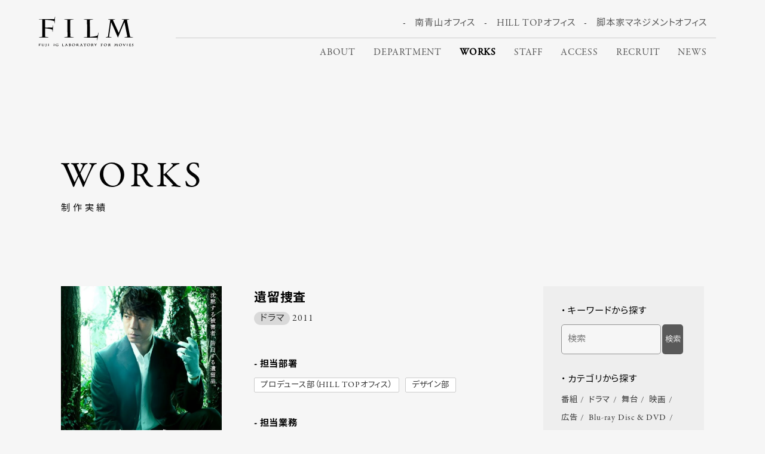

--- FILE ---
content_type: text/html; charset=UTF-8
request_url: https://film.co.jp/drama/1359/
body_size: 43920
content:
<!DOCTYPE html>
<html lang="ja">
<head>
	<meta charset="UTF-8">
	<meta name="viewport" content="width=device-width,initial-scale=1.0">
	<meta http-equiv="X-UA-Compatible" content="IE=edge">
	<meta name="format-detection" content="telephone=no">
	<!-- css --><link rel="stylesheet" href="https://cdn.jsdelivr.net/npm/simplebar@5.3.6/dist/simplebar.min.css"/><link rel="stylesheet" href="https://cdn.jsdelivr.net/npm/ress@3.0.0/ress.css">    <link rel="stylesheet" href="https://cdn.jsdelivr.net/gh/fancyapps/fancybox@3.5.7/dist/jquery.fancybox.min.css">	<link rel="stylesheet" href="https://film.co.jp/wp-content/themes/film/style.css">
    <meta name='robots' content='max-image-preview:large' />

<!-- SEO SIMPLE PACK 3.6.2 -->
<title>遺留捜査 | 株式会社 FILM</title>
<link rel="canonical" href="https://film.co.jp/drama/1359/">
<meta property="og:locale" content="ja_JP">
<meta property="og:type" content="article">
<meta property="og:image" content="https://film.co.jp/wp-content/uploads/2022/11/IRYU_2011_A2.jpg">
<meta property="og:title" content="遺留捜査 | 株式会社 FILM">
<meta property="og:url" content="https://film.co.jp/drama/1359/">
<meta property="og:site_name" content="株式会社 FILM">
<meta name="twitter:card" content="summary_large_image">
<!-- Google Analytics (gtag.js) -->
<script async src="https://www.googletagmanager.com/gtag/js?id=G-FH0F1KE3HJ"></script>
<script>
	window.dataLayer = window.dataLayer || [];
	function gtag(){dataLayer.push(arguments);}
	gtag("js", new Date());
	gtag("config", "G-FH0F1KE3HJ");
</script>
	<!-- / SEO SIMPLE PACK -->

<link rel='stylesheet' id='wp-block-library-css' href='https://film.co.jp/wp-includes/css/dist/block-library/style.min.css?ver=6.4.7' type='text/css' media='all' />
<style id='classic-theme-styles-inline-css' type='text/css'>
/*! This file is auto-generated */
.wp-block-button__link{color:#fff;background-color:#32373c;border-radius:9999px;box-shadow:none;text-decoration:none;padding:calc(.667em + 2px) calc(1.333em + 2px);font-size:1.125em}.wp-block-file__button{background:#32373c;color:#fff;text-decoration:none}
</style>
<style id='global-styles-inline-css' type='text/css'>
body{--wp--preset--color--black: #000000;--wp--preset--color--cyan-bluish-gray: #abb8c3;--wp--preset--color--white: #ffffff;--wp--preset--color--pale-pink: #f78da7;--wp--preset--color--vivid-red: #cf2e2e;--wp--preset--color--luminous-vivid-orange: #ff6900;--wp--preset--color--luminous-vivid-amber: #fcb900;--wp--preset--color--light-green-cyan: #7bdcb5;--wp--preset--color--vivid-green-cyan: #00d084;--wp--preset--color--pale-cyan-blue: #8ed1fc;--wp--preset--color--vivid-cyan-blue: #0693e3;--wp--preset--color--vivid-purple: #9b51e0;--wp--preset--gradient--vivid-cyan-blue-to-vivid-purple: linear-gradient(135deg,rgba(6,147,227,1) 0%,rgb(155,81,224) 100%);--wp--preset--gradient--light-green-cyan-to-vivid-green-cyan: linear-gradient(135deg,rgb(122,220,180) 0%,rgb(0,208,130) 100%);--wp--preset--gradient--luminous-vivid-amber-to-luminous-vivid-orange: linear-gradient(135deg,rgba(252,185,0,1) 0%,rgba(255,105,0,1) 100%);--wp--preset--gradient--luminous-vivid-orange-to-vivid-red: linear-gradient(135deg,rgba(255,105,0,1) 0%,rgb(207,46,46) 100%);--wp--preset--gradient--very-light-gray-to-cyan-bluish-gray: linear-gradient(135deg,rgb(238,238,238) 0%,rgb(169,184,195) 100%);--wp--preset--gradient--cool-to-warm-spectrum: linear-gradient(135deg,rgb(74,234,220) 0%,rgb(151,120,209) 20%,rgb(207,42,186) 40%,rgb(238,44,130) 60%,rgb(251,105,98) 80%,rgb(254,248,76) 100%);--wp--preset--gradient--blush-light-purple: linear-gradient(135deg,rgb(255,206,236) 0%,rgb(152,150,240) 100%);--wp--preset--gradient--blush-bordeaux: linear-gradient(135deg,rgb(254,205,165) 0%,rgb(254,45,45) 50%,rgb(107,0,62) 100%);--wp--preset--gradient--luminous-dusk: linear-gradient(135deg,rgb(255,203,112) 0%,rgb(199,81,192) 50%,rgb(65,88,208) 100%);--wp--preset--gradient--pale-ocean: linear-gradient(135deg,rgb(255,245,203) 0%,rgb(182,227,212) 50%,rgb(51,167,181) 100%);--wp--preset--gradient--electric-grass: linear-gradient(135deg,rgb(202,248,128) 0%,rgb(113,206,126) 100%);--wp--preset--gradient--midnight: linear-gradient(135deg,rgb(2,3,129) 0%,rgb(40,116,252) 100%);--wp--preset--font-size--small: 13px;--wp--preset--font-size--medium: 20px;--wp--preset--font-size--large: 36px;--wp--preset--font-size--x-large: 42px;--wp--preset--spacing--20: 0.44rem;--wp--preset--spacing--30: 0.67rem;--wp--preset--spacing--40: 1rem;--wp--preset--spacing--50: 1.5rem;--wp--preset--spacing--60: 2.25rem;--wp--preset--spacing--70: 3.38rem;--wp--preset--spacing--80: 5.06rem;--wp--preset--shadow--natural: 6px 6px 9px rgba(0, 0, 0, 0.2);--wp--preset--shadow--deep: 12px 12px 50px rgba(0, 0, 0, 0.4);--wp--preset--shadow--sharp: 6px 6px 0px rgba(0, 0, 0, 0.2);--wp--preset--shadow--outlined: 6px 6px 0px -3px rgba(255, 255, 255, 1), 6px 6px rgba(0, 0, 0, 1);--wp--preset--shadow--crisp: 6px 6px 0px rgba(0, 0, 0, 1);}:where(.is-layout-flex){gap: 0.5em;}:where(.is-layout-grid){gap: 0.5em;}body .is-layout-flow > .alignleft{float: left;margin-inline-start: 0;margin-inline-end: 2em;}body .is-layout-flow > .alignright{float: right;margin-inline-start: 2em;margin-inline-end: 0;}body .is-layout-flow > .aligncenter{margin-left: auto !important;margin-right: auto !important;}body .is-layout-constrained > .alignleft{float: left;margin-inline-start: 0;margin-inline-end: 2em;}body .is-layout-constrained > .alignright{float: right;margin-inline-start: 2em;margin-inline-end: 0;}body .is-layout-constrained > .aligncenter{margin-left: auto !important;margin-right: auto !important;}body .is-layout-constrained > :where(:not(.alignleft):not(.alignright):not(.alignfull)){max-width: var(--wp--style--global--content-size);margin-left: auto !important;margin-right: auto !important;}body .is-layout-constrained > .alignwide{max-width: var(--wp--style--global--wide-size);}body .is-layout-flex{display: flex;}body .is-layout-flex{flex-wrap: wrap;align-items: center;}body .is-layout-flex > *{margin: 0;}body .is-layout-grid{display: grid;}body .is-layout-grid > *{margin: 0;}:where(.wp-block-columns.is-layout-flex){gap: 2em;}:where(.wp-block-columns.is-layout-grid){gap: 2em;}:where(.wp-block-post-template.is-layout-flex){gap: 1.25em;}:where(.wp-block-post-template.is-layout-grid){gap: 1.25em;}.has-black-color{color: var(--wp--preset--color--black) !important;}.has-cyan-bluish-gray-color{color: var(--wp--preset--color--cyan-bluish-gray) !important;}.has-white-color{color: var(--wp--preset--color--white) !important;}.has-pale-pink-color{color: var(--wp--preset--color--pale-pink) !important;}.has-vivid-red-color{color: var(--wp--preset--color--vivid-red) !important;}.has-luminous-vivid-orange-color{color: var(--wp--preset--color--luminous-vivid-orange) !important;}.has-luminous-vivid-amber-color{color: var(--wp--preset--color--luminous-vivid-amber) !important;}.has-light-green-cyan-color{color: var(--wp--preset--color--light-green-cyan) !important;}.has-vivid-green-cyan-color{color: var(--wp--preset--color--vivid-green-cyan) !important;}.has-pale-cyan-blue-color{color: var(--wp--preset--color--pale-cyan-blue) !important;}.has-vivid-cyan-blue-color{color: var(--wp--preset--color--vivid-cyan-blue) !important;}.has-vivid-purple-color{color: var(--wp--preset--color--vivid-purple) !important;}.has-black-background-color{background-color: var(--wp--preset--color--black) !important;}.has-cyan-bluish-gray-background-color{background-color: var(--wp--preset--color--cyan-bluish-gray) !important;}.has-white-background-color{background-color: var(--wp--preset--color--white) !important;}.has-pale-pink-background-color{background-color: var(--wp--preset--color--pale-pink) !important;}.has-vivid-red-background-color{background-color: var(--wp--preset--color--vivid-red) !important;}.has-luminous-vivid-orange-background-color{background-color: var(--wp--preset--color--luminous-vivid-orange) !important;}.has-luminous-vivid-amber-background-color{background-color: var(--wp--preset--color--luminous-vivid-amber) !important;}.has-light-green-cyan-background-color{background-color: var(--wp--preset--color--light-green-cyan) !important;}.has-vivid-green-cyan-background-color{background-color: var(--wp--preset--color--vivid-green-cyan) !important;}.has-pale-cyan-blue-background-color{background-color: var(--wp--preset--color--pale-cyan-blue) !important;}.has-vivid-cyan-blue-background-color{background-color: var(--wp--preset--color--vivid-cyan-blue) !important;}.has-vivid-purple-background-color{background-color: var(--wp--preset--color--vivid-purple) !important;}.has-black-border-color{border-color: var(--wp--preset--color--black) !important;}.has-cyan-bluish-gray-border-color{border-color: var(--wp--preset--color--cyan-bluish-gray) !important;}.has-white-border-color{border-color: var(--wp--preset--color--white) !important;}.has-pale-pink-border-color{border-color: var(--wp--preset--color--pale-pink) !important;}.has-vivid-red-border-color{border-color: var(--wp--preset--color--vivid-red) !important;}.has-luminous-vivid-orange-border-color{border-color: var(--wp--preset--color--luminous-vivid-orange) !important;}.has-luminous-vivid-amber-border-color{border-color: var(--wp--preset--color--luminous-vivid-amber) !important;}.has-light-green-cyan-border-color{border-color: var(--wp--preset--color--light-green-cyan) !important;}.has-vivid-green-cyan-border-color{border-color: var(--wp--preset--color--vivid-green-cyan) !important;}.has-pale-cyan-blue-border-color{border-color: var(--wp--preset--color--pale-cyan-blue) !important;}.has-vivid-cyan-blue-border-color{border-color: var(--wp--preset--color--vivid-cyan-blue) !important;}.has-vivid-purple-border-color{border-color: var(--wp--preset--color--vivid-purple) !important;}.has-vivid-cyan-blue-to-vivid-purple-gradient-background{background: var(--wp--preset--gradient--vivid-cyan-blue-to-vivid-purple) !important;}.has-light-green-cyan-to-vivid-green-cyan-gradient-background{background: var(--wp--preset--gradient--light-green-cyan-to-vivid-green-cyan) !important;}.has-luminous-vivid-amber-to-luminous-vivid-orange-gradient-background{background: var(--wp--preset--gradient--luminous-vivid-amber-to-luminous-vivid-orange) !important;}.has-luminous-vivid-orange-to-vivid-red-gradient-background{background: var(--wp--preset--gradient--luminous-vivid-orange-to-vivid-red) !important;}.has-very-light-gray-to-cyan-bluish-gray-gradient-background{background: var(--wp--preset--gradient--very-light-gray-to-cyan-bluish-gray) !important;}.has-cool-to-warm-spectrum-gradient-background{background: var(--wp--preset--gradient--cool-to-warm-spectrum) !important;}.has-blush-light-purple-gradient-background{background: var(--wp--preset--gradient--blush-light-purple) !important;}.has-blush-bordeaux-gradient-background{background: var(--wp--preset--gradient--blush-bordeaux) !important;}.has-luminous-dusk-gradient-background{background: var(--wp--preset--gradient--luminous-dusk) !important;}.has-pale-ocean-gradient-background{background: var(--wp--preset--gradient--pale-ocean) !important;}.has-electric-grass-gradient-background{background: var(--wp--preset--gradient--electric-grass) !important;}.has-midnight-gradient-background{background: var(--wp--preset--gradient--midnight) !important;}.has-small-font-size{font-size: var(--wp--preset--font-size--small) !important;}.has-medium-font-size{font-size: var(--wp--preset--font-size--medium) !important;}.has-large-font-size{font-size: var(--wp--preset--font-size--large) !important;}.has-x-large-font-size{font-size: var(--wp--preset--font-size--x-large) !important;}
.wp-block-navigation a:where(:not(.wp-element-button)){color: inherit;}
:where(.wp-block-post-template.is-layout-flex){gap: 1.25em;}:where(.wp-block-post-template.is-layout-grid){gap: 1.25em;}
:where(.wp-block-columns.is-layout-flex){gap: 2em;}:where(.wp-block-columns.is-layout-grid){gap: 2em;}
.wp-block-pullquote{font-size: 1.5em;line-height: 1.6;}
</style>
<link rel='stylesheet' id='contact-form-7-css' href='https://film.co.jp/wp-content/plugins/contact-form-7/includes/css/styles.css?ver=5.9.8' type='text/css' media='all' />
<link rel="EditURI" type="application/rsd+xml" title="RSD" href="https://film.co.jp/xmlrpc.php?rsd" />
<link rel='shortlink' href='https://film.co.jp/?p=1359' />
<noscript><style>.lazyload[data-src]{display:none !important;}</style></noscript><style>.lazyload{background-image:none !important;}.lazyload:before{background-image:none !important;}</style><link rel="icon" href="https://film.co.jp/wp-content/uploads/2022/11/cropped-favicon-32x32.png" sizes="32x32" />
<link rel="icon" href="https://film.co.jp/wp-content/uploads/2022/11/cropped-favicon-192x192.png" sizes="192x192" />
<link rel="apple-touch-icon" href="https://film.co.jp/wp-content/uploads/2022/11/cropped-favicon-180x180.png" />
<meta name="msapplication-TileImage" content="https://film.co.jp/wp-content/uploads/2022/11/cropped-favicon-270x270.png" />
</head>
<body data-rsssl=1 id="tg" class="post-template-default single single-post postid-1359 single-format-standard">
    
<header id="header" class="row flex justify-between flex-wrap align-items-center">
<h1><a href="https://film.co.jp"><img src="[data-uri]" alt="株式会社 FILM" data-src="https://film.co.jp/wp-content/themes/film/img/logo.svg" decoding="async" class="lazyload"><noscript><img src="https://film.co.jp/wp-content/themes/film/img/logo.svg" alt="株式会社 FILM" data-eio="l"></noscript></a></h1><nav>
<p class="openbtn fadeInTrigger"><span></span><span></span><span></span></p>
<div id="g-nav">
<div id="g-nav-list">
<ul class="flex flex-wrap justify-end">
<li class="link-department">
    <ul class="flex flex-wrap justify-end">
    <li><a href="https://film.co.jp/department/minamiaoyama/">南青山オフィス</a></<li>
    <li><a href="https://film.co.jp/department/hilltop/">HILL TOPオフィス</a></li>
    <li><a href="https://writers-film.com/" target="_blank">脚本家マネジメントオフィス</a></li>
    </ul>    
</li>
    <li class="pc-none"><a href="https://film.co.jp">Home</a></li>
    <li><a href="https://film.co.jp/about/">About</a></li>
    <li><a href="https://film.co.jp/department/">Department</a></li>
    <li><a href="https://film.co.jp/works/" class="current">Works</a></li>
    <li><a href="https://film.co.jp/staff/">Staff</a></li>
    <li><a href="https://film.co.jp/access/">Access</a></li>
    <li><a href="https://film.co.jp/recruit/">Recruit</a></li>
    <li><a href="https://film.co.jp/news/">News</a></li>
    <li class="pc-none"><a href="https://film.co.jp/contact/">Contact</a></li>
</ul>
</div>
</div>
</nav>　
</header>
<main class="pb-80 fadeIn"><article class="row">
<h2 class="fadeIn under-heading" data-title="Works"><span class="smoothText"><span class="smoothTextTrigger">制作実績</span></span></h2>
<div class="flex flex-wrap justify-between">
<figure class="txt-center wd25 pb-50">
<img width="703" height="994" src="[data-uri]" class="attachment-full size-full wp-post-image lazyload" alt="" decoding="async" fetchpriority="high"   data-src="https://film.co.jp/wp-content/uploads/2022/11/IRYU_2011_A2.jpg" data-srcset="https://film.co.jp/wp-content/uploads/2022/11/IRYU_2011_A2.jpg 703w, https://film.co.jp/wp-content/uploads/2022/11/IRYU_2011_A2-495x700.jpg 495w" data-sizes="auto" data-eio-rwidth="703" data-eio-rheight="994" /><noscript><img width="703" height="994" src="https://film.co.jp/wp-content/uploads/2022/11/IRYU_2011_A2.jpg" class="attachment-full size-full wp-post-image" alt="" decoding="async" fetchpriority="high" srcset="https://film.co.jp/wp-content/uploads/2022/11/IRYU_2011_A2.jpg 703w, https://film.co.jp/wp-content/uploads/2022/11/IRYU_2011_A2-495x700.jpg 495w" sizes="(max-width: 703px) 100vw, 703px" data-eio="l" /></noscript><figcaption class="font-s">©2011テレビ朝日・東映</figcaption>
</figure>

<div class="wd40 works-detail">
<section class="mb-30">
<header class="mb-50">
<h2 class="font-l">遺留捜査</h2>
<p><span class="info-cat info-cat-drama">ドラマ</span>  2011</p>
</header>
<h3 class="heading03 mb-10">- 担当部署</h3>
<ul class="creator-list flex flex-wrap"><li><a href="https://film.co.jp/section/section-produce-hilltop/">プロデュース部（HILL TOPオフィス）</a></li><li><a href="https://film.co.jp/section/section-design/">デザイン部</a></li></ul></section>
<section class="mb-30">
<h3 class="heading03 mb-10">- 担当業務</h3>
<ul class="creator-list flex flex-wrap"><li><a href="https://film.co.jp/tag/titleback/">タイトルバック</a></li><li><a href="https://film.co.jp/tag/posterdesign/">ポスターデザイン</a></li></ul></section>
</div>
<aside class="search-area wd25 sp-none">
<h3 class="heading03 mb-10">・ キーワードから探す</h3>
<div class="search-box mb-30">
<form method="get" class="flex" action="https://film.co.jp/search">
<input type="text" name="searchresult" value="" placeholder="検索" />
<button type="submit" class="search-btn">検索</button>
</form>
</div>

<h3 class="heading03 mb-10">・ カテゴリから探す</h3>
<ul class="font-s flex flex-wrap mb-30">
	<li class="cat-item cat-item-7"><a href="https://film.co.jp/category/program/">番組</a>
</li>
	<li class="cat-item cat-item-5"><a href="https://film.co.jp/category/drama/">ドラマ</a>
</li>
	<li class="cat-item cat-item-8"><a href="https://film.co.jp/category/stage/">舞台</a>
</li>
	<li class="cat-item cat-item-1"><a href="https://film.co.jp/category/movie/">映画</a>
</li>
	<li class="cat-item cat-item-9"><a href="https://film.co.jp/category/advertisement/">広告</a>
</li>
	<li class="cat-item cat-item-10"><a href="https://film.co.jp/category/bddvd/">Blu-ray Disc &amp; DVD</a>
</li>
	<li class="cat-item cat-item-11"><a href="https://film.co.jp/category/cm/">CM</a>
</li>
	<li class="cat-item cat-item-12"><a href="https://film.co.jp/category/event/">イベント映像</a>
</li>
	<li class="cat-item cat-item-13"><a href="https://film.co.jp/category/others/">その他</a>
</li>
</ul>
<h3 class="heading03 mb-10">・ 制作年から探す</h3>
<ul class="font-s flex flex-wrap mb-30">
	<li><a href='https://film.co.jp/date/2025/'>2025</a></li>
	<li><a href='https://film.co.jp/date/2024/'>2024</a></li>
	<li><a href='https://film.co.jp/date/2023/'>2023</a></li>
	<li><a href='https://film.co.jp/date/2022/'>2022</a></li>
	<li><a href='https://film.co.jp/date/2021/'>2021</a></li>
	<li><a href='https://film.co.jp/date/2020/'>2020</a></li>
	<li><a href='https://film.co.jp/date/2019/'>2019</a></li>
	<li><a href='https://film.co.jp/date/2018/'>2018</a></li>
	<li><a href='https://film.co.jp/date/2017/'>2017</a></li>
	<li><a href='https://film.co.jp/date/2016/'>2016</a></li>
	<li><a href='https://film.co.jp/date/2015/'>2015</a></li>
	<li><a href='https://film.co.jp/date/2014/'>2014</a></li>
	<li><a href='https://film.co.jp/date/2013/'>2013</a></li>
	<li><a href='https://film.co.jp/date/2012/'>2012</a></li>
	<li><a href='https://film.co.jp/date/2011/'>2011</a></li>
	<li><a href='https://film.co.jp/date/2010/'>2010</a></li>
	<li><a href='https://film.co.jp/date/2009/'>2009</a></li>
	<li><a href='https://film.co.jp/date/2008/'>2008</a></li>
	<li><a href='https://film.co.jp/date/2007/'>2007</a></li>
	<li><a href='https://film.co.jp/date/2006/'>2006</a></li>
</ul>
<h3 class="heading03 mb-10">・ 担当部署から探す</h3>
<ul class="font-s flex flex-wrap mb-30">   
<li><a href="https://film.co.jp/section/section-produce-minamiaoyama/">プロデュース部（南青山オフィス）</a></li><li><a href="https://film.co.jp/section/section-direction/">演出部</a></li><li><a href="https://film.co.jp/section/section-production/">制作部</a></li><li><a href="https://film.co.jp/section/section-vfx/">VFX部</a></li><li><a href="https://film.co.jp/section/section-edit/">編集部</a></li><li><a href="https://film.co.jp/section/section-movie/">映像制作部</a></li><li><a href="https://film.co.jp/section/section-produce-hilltop/">プロデュース部（HILL TOPオフィス）</a></li><li><a href="https://film.co.jp/section/section-design/">デザイン部</a></li></ul>
<h3 class="heading03 mb-10">・ 担当業務から探す</h3>
<ul class="font-s flex flex-wrap mb-50">   
<li><a href="https://film.co.jp/tag/plan/">企画</a></li><li><a href="https://film.co.jp/tag/planning-cooperation/">企画協力</a></li><li><a href="https://film.co.jp/tag/film-production/">製作</a></li><li><a href="https://film.co.jp/tag/production-company/">制作プロダクション</a></li><li><a href="https://film.co.jp/tag/production-cooperation/">制作協力</a></li><li><a href="https://film.co.jp/tag/film-director/">監督</a></li><li><a href="https://film.co.jp/tag/film-assistant-director/">助監督</a></li><li><a href="https://film.co.jp/tag/director/">演出</a></li><li><a href="https://film.co.jp/tag/assistant-director/">演出補</a></li><li><a href="https://film.co.jp/tag/production/">制作</a></li><li><a href="https://film.co.jp/tag/titleback/">タイトルバック</a></li><li><a href="https://film.co.jp/tag/end-rollback/">エンドロールバック</a></li><li><a href="https://film.co.jp/tag/motiongraphics/">モーショングラフィックス</a></li><li><a href="https://film.co.jp/tag/vfx/">VFX</a></li><li><a href="https://film.co.jp/tag/cg/">CG</a></li><li><a href="https://film.co.jp/tag/animation/">アニメーション</a></li><li><a href="https://film.co.jp/tag/edit/">編集</a></li><li><a href="https://film.co.jp/tag/making/">メイキング</a></li><li><a href="https://film.co.jp/tag/bonus-video/">特典映像制作</a></li><li><a href="https://film.co.jp/tag/promotional-video/">宣伝映像制作</a></li><li><a href="https://film.co.jp/tag/teaser-spot/">ティザースポット</a></li><li><a href="https://film.co.jp/tag/posterdesign/">ポスターデザイン</a></li><li><a href="https://film.co.jp/tag/design/">デザイン</a></li></ul>
</aside>
</div>
</div>

<ul class="pt-30 pn-link flex justify-between align-items-center">
<li class="wd50"><a href="https://film.co.jp/drama/1364/">&laquo; ＢＯＳＳ ２　</a></li>
<li class="wd50 txt-right"><a href="https://film.co.jp/program/1354/">日本映画専門チャンネル／シネマスター &raquo;</a></li>
</ul>
<p class="pt-30 btn txt-center"><a href="https://film.co.jp/works">Works</a></p>

<section class="pt-80">
<h3 class="heading04 txt-center mb-50">[ 同じカテゴリの実績 ]</h3>
<div class="works-list flex flex-wrap">
<div class="wd16 mb-50"><a href="https://film.co.jp/drama/2436/" class="px-10">
<figure class="txt-center">
<img width="1500" height="1061" src="[data-uri]" class="attachment-full size-full wp-post-image lazyload" alt="" decoding="async"   data-src="https://film.co.jp/wp-content/uploads/2022/12/sister_B0poster_0927_ol-scaled.jpg" data-srcset="https://film.co.jp/wp-content/uploads/2022/12/sister_B0poster_0927_ol-scaled.jpg 1500w, https://film.co.jp/wp-content/uploads/2022/12/sister_B0poster_0927_ol-700x495.jpg 700w, https://film.co.jp/wp-content/uploads/2022/12/sister_B0poster_0927_ol-1024x724.jpg 1024w, https://film.co.jp/wp-content/uploads/2022/12/sister_B0poster_0927_ol-768x543.jpg 768w, https://film.co.jp/wp-content/uploads/2022/12/sister_B0poster_0927_ol-1536x1086.jpg 1536w, https://film.co.jp/wp-content/uploads/2022/12/sister_B0poster_0927_ol-2048x1448.jpg 2048w" data-sizes="auto" data-eio-rwidth="1500" data-eio-rheight="1061" /><noscript><img width="1500" height="1061" src="https://film.co.jp/wp-content/uploads/2022/12/sister_B0poster_0927_ol-scaled.jpg" class="attachment-full size-full wp-post-image" alt="" decoding="async" srcset="https://film.co.jp/wp-content/uploads/2022/12/sister_B0poster_0927_ol-scaled.jpg 1500w, https://film.co.jp/wp-content/uploads/2022/12/sister_B0poster_0927_ol-700x495.jpg 700w, https://film.co.jp/wp-content/uploads/2022/12/sister_B0poster_0927_ol-1024x724.jpg 1024w, https://film.co.jp/wp-content/uploads/2022/12/sister_B0poster_0927_ol-768x543.jpg 768w, https://film.co.jp/wp-content/uploads/2022/12/sister_B0poster_0927_ol-1536x1086.jpg 1536w, https://film.co.jp/wp-content/uploads/2022/12/sister_B0poster_0927_ol-2048x1448.jpg 2048w" sizes="(max-width: 1500px) 100vw, 1500px" data-eio="l" /></noscript></figure>
<h4 class="heading03">Sister</h4>
<div class="flex flex-wrap justify-between font-s">
<p><span class="info-cat info-cat-drama">ドラマ</span> </p>
<p>2022</p>    
</div>
</a></div>
<div class="wd16 mb-50"><a href="https://film.co.jp/drama/1576/" class="px-10">
<figure class="txt-center">
<img width="640" height="200" src="[data-uri]" class="attachment-full size-full wp-post-image lazyload" alt="" decoding="async" data-src="https://film.co.jp/wp-content/uploads/2022/11/c7652f3abbcc1e848a77e7c8a8af0722.png" data-eio-rwidth="640" data-eio-rheight="200" /><noscript><img width="640" height="200" src="https://film.co.jp/wp-content/uploads/2022/11/c7652f3abbcc1e848a77e7c8a8af0722.png" class="attachment-full size-full wp-post-image" alt="" decoding="async" data-eio="l" /></noscript></figure>
<h4 class="heading03">ほんとにあった怖い話 夏の特別編2017</h4>
<div class="flex flex-wrap justify-between font-s">
<p><span class="info-cat info-cat-drama">ドラマ</span> </p>
<p>2017</p>    
</div>
</a></div>
<div class="wd16 mb-50"><a href="https://film.co.jp/drama/2283/" class="px-10">
<figure class="txt-center">
<img src="[data-uri]" alt="Coming soon" data-src="https://film.co.jp/wp-content/themes/film/img/pict_works.jpg" decoding="async" class="lazyload" data-eio-rwidth="800" data-eio-rheight="1132"><noscript><img src="https://film.co.jp/wp-content/themes/film/img/pict_works.jpg" alt="Coming soon" data-eio="l"></noscript></figure>
<h4 class="heading03">監察医 朝顔 第２シリーズ</h4>
<div class="flex flex-wrap justify-between font-s">
<p><span class="info-cat info-cat-drama">ドラマ</span> </p>
<p>2020</p>    
</div>
</a></div>
<div class="wd16 mb-50"><a href="https://film.co.jp/drama/3092/" class="px-10">
<figure class="txt-center">
<img width="7096" height="4395" src="[data-uri]" class="attachment-full size-full wp-post-image lazyload" alt="" decoding="async" data-src="https://film.co.jp/wp-content/uploads/2024/12/okura_KV4.jpg" data-eio-rwidth="7096" data-eio-rheight="4395" /><noscript><img width="7096" height="4395" src="https://film.co.jp/wp-content/uploads/2024/12/okura_KV4.jpg" class="attachment-full size-full wp-post-image" alt="" decoding="async" data-eio="l" /></noscript></figure>
<h4 class="heading03">オクラ～迷宮入り事件捜査～</h4>
<div class="flex flex-wrap justify-between font-s">
<p><span class="info-cat info-cat-drama">ドラマ</span> </p>
<p>2024</p>    
</div>
</a></div>
<div class="wd16 mb-50"><a href="https://film.co.jp/drama/1417/" class="px-10">
<figure class="txt-center">
<img width="1500" height="844" src="[data-uri]" class="attachment-full size-full wp-post-image lazyload" alt="" decoding="async"   data-src="https://film.co.jp/wp-content/uploads/2022/11/Leagal_end.jpg" data-srcset="https://film.co.jp/wp-content/uploads/2022/11/Leagal_end.jpg 1500w, https://film.co.jp/wp-content/uploads/2022/11/Leagal_end-700x394.jpg 700w, https://film.co.jp/wp-content/uploads/2022/11/Leagal_end-1024x576.jpg 1024w, https://film.co.jp/wp-content/uploads/2022/11/Leagal_end-768x432.jpg 768w, https://film.co.jp/wp-content/uploads/2022/11/Leagal_end-1536x864.jpg 1536w" data-sizes="auto" data-eio-rwidth="1500" data-eio-rheight="844" /><noscript><img width="1500" height="844" src="https://film.co.jp/wp-content/uploads/2022/11/Leagal_end.jpg" class="attachment-full size-full wp-post-image" alt="" decoding="async" srcset="https://film.co.jp/wp-content/uploads/2022/11/Leagal_end.jpg 1500w, https://film.co.jp/wp-content/uploads/2022/11/Leagal_end-700x394.jpg 700w, https://film.co.jp/wp-content/uploads/2022/11/Leagal_end-1024x576.jpg 1024w, https://film.co.jp/wp-content/uploads/2022/11/Leagal_end-768x432.jpg 768w, https://film.co.jp/wp-content/uploads/2022/11/Leagal_end-1536x864.jpg 1536w" sizes="(max-width: 1500px) 100vw, 1500px" data-eio="l" /></noscript></figure>
<h4 class="heading03">リーガル・ハイ</h4>
<div class="flex flex-wrap justify-between font-s">
<p><span class="info-cat info-cat-drama">ドラマ</span> </p>
<p>2012</p>    
</div>
</a></div>
<div class="wd16 mb-50"><a href="https://film.co.jp/drama/2398/" class="px-10">
<figure class="txt-center">
<img width="1500" height="1061" src="[data-uri]" class="attachment-full size-full wp-post-image lazyload" alt="" decoding="async"   data-src="https://film.co.jp/wp-content/uploads/2022/12/tappachi_b3_drama_0613_a-scaled.jpg" data-srcset="https://film.co.jp/wp-content/uploads/2022/12/tappachi_b3_drama_0613_a-scaled.jpg 1500w, https://film.co.jp/wp-content/uploads/2022/12/tappachi_b3_drama_0613_a-700x495.jpg 700w, https://film.co.jp/wp-content/uploads/2022/12/tappachi_b3_drama_0613_a-1024x724.jpg 1024w, https://film.co.jp/wp-content/uploads/2022/12/tappachi_b3_drama_0613_a-768x543.jpg 768w, https://film.co.jp/wp-content/uploads/2022/12/tappachi_b3_drama_0613_a-1536x1086.jpg 1536w, https://film.co.jp/wp-content/uploads/2022/12/tappachi_b3_drama_0613_a-2048x1448.jpg 2048w" data-sizes="auto" data-eio-rwidth="1500" data-eio-rheight="1061" /><noscript><img width="1500" height="1061" src="https://film.co.jp/wp-content/uploads/2022/12/tappachi_b3_drama_0613_a-scaled.jpg" class="attachment-full size-full wp-post-image" alt="" decoding="async" srcset="https://film.co.jp/wp-content/uploads/2022/12/tappachi_b3_drama_0613_a-scaled.jpg 1500w, https://film.co.jp/wp-content/uploads/2022/12/tappachi_b3_drama_0613_a-700x495.jpg 700w, https://film.co.jp/wp-content/uploads/2022/12/tappachi_b3_drama_0613_a-1024x724.jpg 1024w, https://film.co.jp/wp-content/uploads/2022/12/tappachi_b3_drama_0613_a-768x543.jpg 768w, https://film.co.jp/wp-content/uploads/2022/12/tappachi_b3_drama_0613_a-1536x1086.jpg 1536w, https://film.co.jp/wp-content/uploads/2022/12/tappachi_b3_drama_0613_a-2048x1448.jpg 2048w" sizes="(max-width: 1500px) 100vw, 1500px" data-eio="l" /></noscript></figure>
<h4 class="heading03">テッパチ</h4>
<div class="flex flex-wrap justify-between font-s">
<p><span class="info-cat info-cat-drama">ドラマ</span> </p>
<p>2022</p>    
</div>
</a></div>
</div>
</section>
</article>
</main>
<footer>
<div class="row pb-50">
<div class="flex justify-between flex-wrap">
<p class="ft-logo"><a href="https://film.co.jp">
<img src="[data-uri]" alt="株式会社 FILMのロゴ" data-src="https://film.co.jp/wp-content/themes/film/img/logo.svg" decoding="async" class="lazyload"><noscript><img src="https://film.co.jp/wp-content/themes/film/img/logo.svg" alt="株式会社 FILMのロゴ" data-eio="l"></noscript></a></p>
<ul class="flex flex-wrap align-items-center">
<li class="px-20"><a href="https://film.co.jp/contact/">Contact</a></li><li class="px-20"><a href="https://film.co.jp/privacypolicy/">Privacy Policy</a></li></ul>
</div>
<small>&copy; FILM,INC. </small>
</div>
<p id="page-top"><a href="#tg"></a></p>
</footer>
<p class="searchbtn"><img src="[data-uri]" alt="実績を検索する" data-src="https://film.co.jp/wp-content/themes/film/img/ico_search.svg" decoding="async" class="lazyload"><noscript><img src="https://film.co.jp/wp-content/themes/film/img/ico_search.svg" alt="実績を検索する" data-eio="l"></noscript></p>
<div class="search-area">
<p class="searchbtn-close"><img src="[data-uri]" alt="画面を閉じる" data-src="https://film.co.jp/wp-content/themes/film/img/ico_close.svg" decoding="async" class="lazyload"><noscript><img src="https://film.co.jp/wp-content/themes/film/img/ico_close.svg" alt="画面を閉じる" data-eio="l"></noscript></p>
<div class="flex flex-wrap justify-between">
<div class="wd33 p-30 fadeIn">
<section class="mb-30">
<h3 class="heading01a mb-20">キーワードから探す</h3>
<div class="search-box">
<form method="get" action="https://film.co.jp/search">
<input type="text" name="searchresult" value="" placeholder="検索" />
<button type="submit" class="search-btn">検索</button>
</form>
</div>
</section>
<section>
<h3 class="heading01a mb-20">カテゴリから探す</h3>
<ul class="flex flex-wrap">
	<li class="cat-item cat-item-7"><a href="https://film.co.jp/category/program/">番組</a>
</li>
	<li class="cat-item cat-item-5"><a href="https://film.co.jp/category/drama/">ドラマ</a>
</li>
	<li class="cat-item cat-item-8"><a href="https://film.co.jp/category/stage/">舞台</a>
</li>
	<li class="cat-item cat-item-1"><a href="https://film.co.jp/category/movie/">映画</a>
</li>
	<li class="cat-item cat-item-9"><a href="https://film.co.jp/category/advertisement/">広告</a>
</li>
	<li class="cat-item cat-item-10"><a href="https://film.co.jp/category/bddvd/">Blu-ray Disc &amp; DVD</a>
</li>
	<li class="cat-item cat-item-11"><a href="https://film.co.jp/category/cm/">CM</a>
</li>
	<li class="cat-item cat-item-12"><a href="https://film.co.jp/category/event/">イベント映像</a>
</li>
	<li class="cat-item cat-item-13"><a href="https://film.co.jp/category/others/">その他</a>
</li>
</ul>
</section>
</div>

<div class="wd33 p-30 fadeIn">
<section class="mb-30">
<h3 class="heading01a mb-20">制作年から探す</h3>
<ul class="flex flex-wrap">
	<li><a href='https://film.co.jp/date/2025/'>2025</a></li>
	<li><a href='https://film.co.jp/date/2024/'>2024</a></li>
	<li><a href='https://film.co.jp/date/2023/'>2023</a></li>
	<li><a href='https://film.co.jp/date/2022/'>2022</a></li>
	<li><a href='https://film.co.jp/date/2021/'>2021</a></li>
	<li><a href='https://film.co.jp/date/2020/'>2020</a></li>
	<li><a href='https://film.co.jp/date/2019/'>2019</a></li>
	<li><a href='https://film.co.jp/date/2018/'>2018</a></li>
	<li><a href='https://film.co.jp/date/2017/'>2017</a></li>
	<li><a href='https://film.co.jp/date/2016/'>2016</a></li>
	<li><a href='https://film.co.jp/date/2015/'>2015</a></li>
	<li><a href='https://film.co.jp/date/2014/'>2014</a></li>
	<li><a href='https://film.co.jp/date/2013/'>2013</a></li>
	<li><a href='https://film.co.jp/date/2012/'>2012</a></li>
	<li><a href='https://film.co.jp/date/2011/'>2011</a></li>
	<li><a href='https://film.co.jp/date/2010/'>2010</a></li>
	<li><a href='https://film.co.jp/date/2009/'>2009</a></li>
	<li><a href='https://film.co.jp/date/2008/'>2008</a></li>
	<li><a href='https://film.co.jp/date/2007/'>2007</a></li>
	<li><a href='https://film.co.jp/date/2006/'>2006</a></li>
</ul>
</section>

<section>
<h3 class="heading01a mb-20">担当部署から探す</h3>
<ul class="flex flex-wrap">   
<li><a href="https://film.co.jp/section/section-produce-minamiaoyama/">プロデュース部（南青山オフィス）</a></li><li><a href="https://film.co.jp/section/section-direction/">演出部</a></li><li><a href="https://film.co.jp/section/section-production/">制作部</a></li><li><a href="https://film.co.jp/section/section-vfx/">VFX部</a></li><li><a href="https://film.co.jp/section/section-edit/">編集部</a></li><li><a href="https://film.co.jp/section/section-movie/">映像制作部</a></li><li><a href="https://film.co.jp/section/section-produce-hilltop/">プロデュース部（HILL TOPオフィス）</a></li><li><a href="https://film.co.jp/section/section-design/">デザイン部</a></li></ul>
</section>
</div>

<section class="wd33 p-30 fadeIn">
<h3 class="heading01a mb-20">担当業務から探す</h3>
<ul class="flex flex-wrap">   
<li><a href="https://film.co.jp/tag/plan/">企画</a></li><li><a href="https://film.co.jp/tag/planning-cooperation/">企画協力</a></li><li><a href="https://film.co.jp/tag/film-production/">製作</a></li><li><a href="https://film.co.jp/tag/production-company/">制作プロダクション</a></li><li><a href="https://film.co.jp/tag/production-cooperation/">制作協力</a></li><li><a href="https://film.co.jp/tag/film-director/">監督</a></li><li><a href="https://film.co.jp/tag/film-assistant-director/">助監督</a></li><li><a href="https://film.co.jp/tag/director/">演出</a></li><li><a href="https://film.co.jp/tag/assistant-director/">演出補</a></li><li><a href="https://film.co.jp/tag/production/">制作</a></li><li><a href="https://film.co.jp/tag/titleback/">タイトルバック</a></li><li><a href="https://film.co.jp/tag/end-rollback/">エンドロールバック</a></li><li><a href="https://film.co.jp/tag/motiongraphics/">モーショングラフィックス</a></li><li><a href="https://film.co.jp/tag/vfx/">VFX</a></li><li><a href="https://film.co.jp/tag/cg/">CG</a></li><li><a href="https://film.co.jp/tag/animation/">アニメーション</a></li><li><a href="https://film.co.jp/tag/edit/">編集</a></li><li><a href="https://film.co.jp/tag/making/">メイキング</a></li><li><a href="https://film.co.jp/tag/bonus-video/">特典映像制作</a></li><li><a href="https://film.co.jp/tag/promotional-video/">宣伝映像制作</a></li><li><a href="https://film.co.jp/tag/teaser-spot/">ティザースポット</a></li><li><a href="https://film.co.jp/tag/posterdesign/">ポスターデザイン</a></li><li><a href="https://film.co.jp/tag/design/">デザイン</a></li></ul></section>
</div>
</div>
<!-- js -->
<script src="https://code.jquery.com/jquery-3.6.0.min.js" integrity="sha256-/xUj+3OJU5yExlq6GSYGSHk7tPXikynS7ogEvDej/m4=" crossorigin="anonymous"></script>
<script type="text/javascript" src="https://cdn.jsdelivr.net/npm/simplebar@5.3.6/dist/simplebar.min.js"></script>
<script src="https://film.co.jp/wp-content/themes/film/js/script.js"></script>
<script>
$(".searchbtn").click(function () {$(".search-area").toggleClass('active');});
$(".searchbtn-close").click(function () {$(".search-area").removeClass('active');});
</script>
<script src="https://cdn.jsdelivr.net/gh/fancyapps/fancybox@3.5.7/dist/jquery.fancybox.min.js"></script>
<script src="https://film.co.jp/wp-content/themes/film/js/under.js"></script>
<script type="text/javascript" id="eio-lazy-load-js-before">
/* <![CDATA[ */
var eio_lazy_vars = {"exactdn_domain":"","skip_autoscale":0,"threshold":0,"use_dpr":1};
/* ]]> */
</script>
<script type="text/javascript" src="https://film.co.jp/wp-content/plugins/ewww-image-optimizer/includes/lazysizes.min.js?ver=813" id="eio-lazy-load-js" async="async" data-wp-strategy="async"></script>
<script type="text/javascript" src="https://film.co.jp/wp-includes/js/dist/vendor/wp-polyfill-inert.min.js?ver=3.1.2" id="wp-polyfill-inert-js"></script>
<script type="text/javascript" src="https://film.co.jp/wp-includes/js/dist/vendor/regenerator-runtime.min.js?ver=0.14.0" id="regenerator-runtime-js"></script>
<script type="text/javascript" src="https://film.co.jp/wp-includes/js/dist/vendor/wp-polyfill.min.js?ver=3.15.0" id="wp-polyfill-js"></script>
<script type="text/javascript" src="https://film.co.jp/wp-includes/js/dist/hooks.min.js?ver=c6aec9a8d4e5a5d543a1" id="wp-hooks-js"></script>
<script type="text/javascript" src="https://film.co.jp/wp-includes/js/dist/i18n.min.js?ver=7701b0c3857f914212ef" id="wp-i18n-js"></script>
<script type="text/javascript" id="wp-i18n-js-after">
/* <![CDATA[ */
wp.i18n.setLocaleData( { 'text direction\u0004ltr': [ 'ltr' ] } );
/* ]]> */
</script>
<script type="text/javascript" src="https://film.co.jp/wp-content/plugins/contact-form-7/includes/swv/js/index.js?ver=5.9.8" id="swv-js"></script>
<script type="text/javascript" id="contact-form-7-js-extra">
/* <![CDATA[ */
var wpcf7 = {"api":{"root":"https:\/\/film.co.jp\/wp-json\/","namespace":"contact-form-7\/v1"}};
/* ]]> */
</script>
<script type="text/javascript" id="contact-form-7-js-translations">
/* <![CDATA[ */
( function( domain, translations ) {
	var localeData = translations.locale_data[ domain ] || translations.locale_data.messages;
	localeData[""].domain = domain;
	wp.i18n.setLocaleData( localeData, domain );
} )( "contact-form-7", {"translation-revision-date":"2024-07-17 08:16:16+0000","generator":"GlotPress\/4.0.1","domain":"messages","locale_data":{"messages":{"":{"domain":"messages","plural-forms":"nplurals=1; plural=0;","lang":"ja_JP"},"This contact form is placed in the wrong place.":["\u3053\u306e\u30b3\u30f3\u30bf\u30af\u30c8\u30d5\u30a9\u30fc\u30e0\u306f\u9593\u9055\u3063\u305f\u4f4d\u7f6e\u306b\u7f6e\u304b\u308c\u3066\u3044\u307e\u3059\u3002"],"Error:":["\u30a8\u30e9\u30fc:"]}},"comment":{"reference":"includes\/js\/index.js"}} );
/* ]]> */
</script>
<script type="text/javascript" src="https://film.co.jp/wp-content/plugins/contact-form-7/includes/js/index.js?ver=5.9.8" id="contact-form-7-js"></script>
<script type="text/javascript" src="https://www.google.com/recaptcha/api.js?render=6LdXgUskAAAAAK89DU0AI2W7H7kQgOja8YTPuRSx&amp;ver=3.0" id="google-recaptcha-js"></script>
<script type="text/javascript" id="wpcf7-recaptcha-js-extra">
/* <![CDATA[ */
var wpcf7_recaptcha = {"sitekey":"6LdXgUskAAAAAK89DU0AI2W7H7kQgOja8YTPuRSx","actions":{"homepage":"homepage","contactform":"contactform"}};
/* ]]> */
</script>
<script type="text/javascript" src="https://film.co.jp/wp-content/plugins/contact-form-7/modules/recaptcha/index.js?ver=5.9.8" id="wpcf7-recaptcha-js"></script>
</body>
</html>

--- FILE ---
content_type: text/html; charset=utf-8
request_url: https://www.google.com/recaptcha/api2/anchor?ar=1&k=6LdXgUskAAAAAK89DU0AI2W7H7kQgOja8YTPuRSx&co=aHR0cHM6Ly9maWxtLmNvLmpwOjQ0Mw..&hl=en&v=N67nZn4AqZkNcbeMu4prBgzg&size=invisible&anchor-ms=20000&execute-ms=30000&cb=mqb3s7uqdwnu
body_size: 48692
content:
<!DOCTYPE HTML><html dir="ltr" lang="en"><head><meta http-equiv="Content-Type" content="text/html; charset=UTF-8">
<meta http-equiv="X-UA-Compatible" content="IE=edge">
<title>reCAPTCHA</title>
<style type="text/css">
/* cyrillic-ext */
@font-face {
  font-family: 'Roboto';
  font-style: normal;
  font-weight: 400;
  font-stretch: 100%;
  src: url(//fonts.gstatic.com/s/roboto/v48/KFO7CnqEu92Fr1ME7kSn66aGLdTylUAMa3GUBHMdazTgWw.woff2) format('woff2');
  unicode-range: U+0460-052F, U+1C80-1C8A, U+20B4, U+2DE0-2DFF, U+A640-A69F, U+FE2E-FE2F;
}
/* cyrillic */
@font-face {
  font-family: 'Roboto';
  font-style: normal;
  font-weight: 400;
  font-stretch: 100%;
  src: url(//fonts.gstatic.com/s/roboto/v48/KFO7CnqEu92Fr1ME7kSn66aGLdTylUAMa3iUBHMdazTgWw.woff2) format('woff2');
  unicode-range: U+0301, U+0400-045F, U+0490-0491, U+04B0-04B1, U+2116;
}
/* greek-ext */
@font-face {
  font-family: 'Roboto';
  font-style: normal;
  font-weight: 400;
  font-stretch: 100%;
  src: url(//fonts.gstatic.com/s/roboto/v48/KFO7CnqEu92Fr1ME7kSn66aGLdTylUAMa3CUBHMdazTgWw.woff2) format('woff2');
  unicode-range: U+1F00-1FFF;
}
/* greek */
@font-face {
  font-family: 'Roboto';
  font-style: normal;
  font-weight: 400;
  font-stretch: 100%;
  src: url(//fonts.gstatic.com/s/roboto/v48/KFO7CnqEu92Fr1ME7kSn66aGLdTylUAMa3-UBHMdazTgWw.woff2) format('woff2');
  unicode-range: U+0370-0377, U+037A-037F, U+0384-038A, U+038C, U+038E-03A1, U+03A3-03FF;
}
/* math */
@font-face {
  font-family: 'Roboto';
  font-style: normal;
  font-weight: 400;
  font-stretch: 100%;
  src: url(//fonts.gstatic.com/s/roboto/v48/KFO7CnqEu92Fr1ME7kSn66aGLdTylUAMawCUBHMdazTgWw.woff2) format('woff2');
  unicode-range: U+0302-0303, U+0305, U+0307-0308, U+0310, U+0312, U+0315, U+031A, U+0326-0327, U+032C, U+032F-0330, U+0332-0333, U+0338, U+033A, U+0346, U+034D, U+0391-03A1, U+03A3-03A9, U+03B1-03C9, U+03D1, U+03D5-03D6, U+03F0-03F1, U+03F4-03F5, U+2016-2017, U+2034-2038, U+203C, U+2040, U+2043, U+2047, U+2050, U+2057, U+205F, U+2070-2071, U+2074-208E, U+2090-209C, U+20D0-20DC, U+20E1, U+20E5-20EF, U+2100-2112, U+2114-2115, U+2117-2121, U+2123-214F, U+2190, U+2192, U+2194-21AE, U+21B0-21E5, U+21F1-21F2, U+21F4-2211, U+2213-2214, U+2216-22FF, U+2308-230B, U+2310, U+2319, U+231C-2321, U+2336-237A, U+237C, U+2395, U+239B-23B7, U+23D0, U+23DC-23E1, U+2474-2475, U+25AF, U+25B3, U+25B7, U+25BD, U+25C1, U+25CA, U+25CC, U+25FB, U+266D-266F, U+27C0-27FF, U+2900-2AFF, U+2B0E-2B11, U+2B30-2B4C, U+2BFE, U+3030, U+FF5B, U+FF5D, U+1D400-1D7FF, U+1EE00-1EEFF;
}
/* symbols */
@font-face {
  font-family: 'Roboto';
  font-style: normal;
  font-weight: 400;
  font-stretch: 100%;
  src: url(//fonts.gstatic.com/s/roboto/v48/KFO7CnqEu92Fr1ME7kSn66aGLdTylUAMaxKUBHMdazTgWw.woff2) format('woff2');
  unicode-range: U+0001-000C, U+000E-001F, U+007F-009F, U+20DD-20E0, U+20E2-20E4, U+2150-218F, U+2190, U+2192, U+2194-2199, U+21AF, U+21E6-21F0, U+21F3, U+2218-2219, U+2299, U+22C4-22C6, U+2300-243F, U+2440-244A, U+2460-24FF, U+25A0-27BF, U+2800-28FF, U+2921-2922, U+2981, U+29BF, U+29EB, U+2B00-2BFF, U+4DC0-4DFF, U+FFF9-FFFB, U+10140-1018E, U+10190-1019C, U+101A0, U+101D0-101FD, U+102E0-102FB, U+10E60-10E7E, U+1D2C0-1D2D3, U+1D2E0-1D37F, U+1F000-1F0FF, U+1F100-1F1AD, U+1F1E6-1F1FF, U+1F30D-1F30F, U+1F315, U+1F31C, U+1F31E, U+1F320-1F32C, U+1F336, U+1F378, U+1F37D, U+1F382, U+1F393-1F39F, U+1F3A7-1F3A8, U+1F3AC-1F3AF, U+1F3C2, U+1F3C4-1F3C6, U+1F3CA-1F3CE, U+1F3D4-1F3E0, U+1F3ED, U+1F3F1-1F3F3, U+1F3F5-1F3F7, U+1F408, U+1F415, U+1F41F, U+1F426, U+1F43F, U+1F441-1F442, U+1F444, U+1F446-1F449, U+1F44C-1F44E, U+1F453, U+1F46A, U+1F47D, U+1F4A3, U+1F4B0, U+1F4B3, U+1F4B9, U+1F4BB, U+1F4BF, U+1F4C8-1F4CB, U+1F4D6, U+1F4DA, U+1F4DF, U+1F4E3-1F4E6, U+1F4EA-1F4ED, U+1F4F7, U+1F4F9-1F4FB, U+1F4FD-1F4FE, U+1F503, U+1F507-1F50B, U+1F50D, U+1F512-1F513, U+1F53E-1F54A, U+1F54F-1F5FA, U+1F610, U+1F650-1F67F, U+1F687, U+1F68D, U+1F691, U+1F694, U+1F698, U+1F6AD, U+1F6B2, U+1F6B9-1F6BA, U+1F6BC, U+1F6C6-1F6CF, U+1F6D3-1F6D7, U+1F6E0-1F6EA, U+1F6F0-1F6F3, U+1F6F7-1F6FC, U+1F700-1F7FF, U+1F800-1F80B, U+1F810-1F847, U+1F850-1F859, U+1F860-1F887, U+1F890-1F8AD, U+1F8B0-1F8BB, U+1F8C0-1F8C1, U+1F900-1F90B, U+1F93B, U+1F946, U+1F984, U+1F996, U+1F9E9, U+1FA00-1FA6F, U+1FA70-1FA7C, U+1FA80-1FA89, U+1FA8F-1FAC6, U+1FACE-1FADC, U+1FADF-1FAE9, U+1FAF0-1FAF8, U+1FB00-1FBFF;
}
/* vietnamese */
@font-face {
  font-family: 'Roboto';
  font-style: normal;
  font-weight: 400;
  font-stretch: 100%;
  src: url(//fonts.gstatic.com/s/roboto/v48/KFO7CnqEu92Fr1ME7kSn66aGLdTylUAMa3OUBHMdazTgWw.woff2) format('woff2');
  unicode-range: U+0102-0103, U+0110-0111, U+0128-0129, U+0168-0169, U+01A0-01A1, U+01AF-01B0, U+0300-0301, U+0303-0304, U+0308-0309, U+0323, U+0329, U+1EA0-1EF9, U+20AB;
}
/* latin-ext */
@font-face {
  font-family: 'Roboto';
  font-style: normal;
  font-weight: 400;
  font-stretch: 100%;
  src: url(//fonts.gstatic.com/s/roboto/v48/KFO7CnqEu92Fr1ME7kSn66aGLdTylUAMa3KUBHMdazTgWw.woff2) format('woff2');
  unicode-range: U+0100-02BA, U+02BD-02C5, U+02C7-02CC, U+02CE-02D7, U+02DD-02FF, U+0304, U+0308, U+0329, U+1D00-1DBF, U+1E00-1E9F, U+1EF2-1EFF, U+2020, U+20A0-20AB, U+20AD-20C0, U+2113, U+2C60-2C7F, U+A720-A7FF;
}
/* latin */
@font-face {
  font-family: 'Roboto';
  font-style: normal;
  font-weight: 400;
  font-stretch: 100%;
  src: url(//fonts.gstatic.com/s/roboto/v48/KFO7CnqEu92Fr1ME7kSn66aGLdTylUAMa3yUBHMdazQ.woff2) format('woff2');
  unicode-range: U+0000-00FF, U+0131, U+0152-0153, U+02BB-02BC, U+02C6, U+02DA, U+02DC, U+0304, U+0308, U+0329, U+2000-206F, U+20AC, U+2122, U+2191, U+2193, U+2212, U+2215, U+FEFF, U+FFFD;
}
/* cyrillic-ext */
@font-face {
  font-family: 'Roboto';
  font-style: normal;
  font-weight: 500;
  font-stretch: 100%;
  src: url(//fonts.gstatic.com/s/roboto/v48/KFO7CnqEu92Fr1ME7kSn66aGLdTylUAMa3GUBHMdazTgWw.woff2) format('woff2');
  unicode-range: U+0460-052F, U+1C80-1C8A, U+20B4, U+2DE0-2DFF, U+A640-A69F, U+FE2E-FE2F;
}
/* cyrillic */
@font-face {
  font-family: 'Roboto';
  font-style: normal;
  font-weight: 500;
  font-stretch: 100%;
  src: url(//fonts.gstatic.com/s/roboto/v48/KFO7CnqEu92Fr1ME7kSn66aGLdTylUAMa3iUBHMdazTgWw.woff2) format('woff2');
  unicode-range: U+0301, U+0400-045F, U+0490-0491, U+04B0-04B1, U+2116;
}
/* greek-ext */
@font-face {
  font-family: 'Roboto';
  font-style: normal;
  font-weight: 500;
  font-stretch: 100%;
  src: url(//fonts.gstatic.com/s/roboto/v48/KFO7CnqEu92Fr1ME7kSn66aGLdTylUAMa3CUBHMdazTgWw.woff2) format('woff2');
  unicode-range: U+1F00-1FFF;
}
/* greek */
@font-face {
  font-family: 'Roboto';
  font-style: normal;
  font-weight: 500;
  font-stretch: 100%;
  src: url(//fonts.gstatic.com/s/roboto/v48/KFO7CnqEu92Fr1ME7kSn66aGLdTylUAMa3-UBHMdazTgWw.woff2) format('woff2');
  unicode-range: U+0370-0377, U+037A-037F, U+0384-038A, U+038C, U+038E-03A1, U+03A3-03FF;
}
/* math */
@font-face {
  font-family: 'Roboto';
  font-style: normal;
  font-weight: 500;
  font-stretch: 100%;
  src: url(//fonts.gstatic.com/s/roboto/v48/KFO7CnqEu92Fr1ME7kSn66aGLdTylUAMawCUBHMdazTgWw.woff2) format('woff2');
  unicode-range: U+0302-0303, U+0305, U+0307-0308, U+0310, U+0312, U+0315, U+031A, U+0326-0327, U+032C, U+032F-0330, U+0332-0333, U+0338, U+033A, U+0346, U+034D, U+0391-03A1, U+03A3-03A9, U+03B1-03C9, U+03D1, U+03D5-03D6, U+03F0-03F1, U+03F4-03F5, U+2016-2017, U+2034-2038, U+203C, U+2040, U+2043, U+2047, U+2050, U+2057, U+205F, U+2070-2071, U+2074-208E, U+2090-209C, U+20D0-20DC, U+20E1, U+20E5-20EF, U+2100-2112, U+2114-2115, U+2117-2121, U+2123-214F, U+2190, U+2192, U+2194-21AE, U+21B0-21E5, U+21F1-21F2, U+21F4-2211, U+2213-2214, U+2216-22FF, U+2308-230B, U+2310, U+2319, U+231C-2321, U+2336-237A, U+237C, U+2395, U+239B-23B7, U+23D0, U+23DC-23E1, U+2474-2475, U+25AF, U+25B3, U+25B7, U+25BD, U+25C1, U+25CA, U+25CC, U+25FB, U+266D-266F, U+27C0-27FF, U+2900-2AFF, U+2B0E-2B11, U+2B30-2B4C, U+2BFE, U+3030, U+FF5B, U+FF5D, U+1D400-1D7FF, U+1EE00-1EEFF;
}
/* symbols */
@font-face {
  font-family: 'Roboto';
  font-style: normal;
  font-weight: 500;
  font-stretch: 100%;
  src: url(//fonts.gstatic.com/s/roboto/v48/KFO7CnqEu92Fr1ME7kSn66aGLdTylUAMaxKUBHMdazTgWw.woff2) format('woff2');
  unicode-range: U+0001-000C, U+000E-001F, U+007F-009F, U+20DD-20E0, U+20E2-20E4, U+2150-218F, U+2190, U+2192, U+2194-2199, U+21AF, U+21E6-21F0, U+21F3, U+2218-2219, U+2299, U+22C4-22C6, U+2300-243F, U+2440-244A, U+2460-24FF, U+25A0-27BF, U+2800-28FF, U+2921-2922, U+2981, U+29BF, U+29EB, U+2B00-2BFF, U+4DC0-4DFF, U+FFF9-FFFB, U+10140-1018E, U+10190-1019C, U+101A0, U+101D0-101FD, U+102E0-102FB, U+10E60-10E7E, U+1D2C0-1D2D3, U+1D2E0-1D37F, U+1F000-1F0FF, U+1F100-1F1AD, U+1F1E6-1F1FF, U+1F30D-1F30F, U+1F315, U+1F31C, U+1F31E, U+1F320-1F32C, U+1F336, U+1F378, U+1F37D, U+1F382, U+1F393-1F39F, U+1F3A7-1F3A8, U+1F3AC-1F3AF, U+1F3C2, U+1F3C4-1F3C6, U+1F3CA-1F3CE, U+1F3D4-1F3E0, U+1F3ED, U+1F3F1-1F3F3, U+1F3F5-1F3F7, U+1F408, U+1F415, U+1F41F, U+1F426, U+1F43F, U+1F441-1F442, U+1F444, U+1F446-1F449, U+1F44C-1F44E, U+1F453, U+1F46A, U+1F47D, U+1F4A3, U+1F4B0, U+1F4B3, U+1F4B9, U+1F4BB, U+1F4BF, U+1F4C8-1F4CB, U+1F4D6, U+1F4DA, U+1F4DF, U+1F4E3-1F4E6, U+1F4EA-1F4ED, U+1F4F7, U+1F4F9-1F4FB, U+1F4FD-1F4FE, U+1F503, U+1F507-1F50B, U+1F50D, U+1F512-1F513, U+1F53E-1F54A, U+1F54F-1F5FA, U+1F610, U+1F650-1F67F, U+1F687, U+1F68D, U+1F691, U+1F694, U+1F698, U+1F6AD, U+1F6B2, U+1F6B9-1F6BA, U+1F6BC, U+1F6C6-1F6CF, U+1F6D3-1F6D7, U+1F6E0-1F6EA, U+1F6F0-1F6F3, U+1F6F7-1F6FC, U+1F700-1F7FF, U+1F800-1F80B, U+1F810-1F847, U+1F850-1F859, U+1F860-1F887, U+1F890-1F8AD, U+1F8B0-1F8BB, U+1F8C0-1F8C1, U+1F900-1F90B, U+1F93B, U+1F946, U+1F984, U+1F996, U+1F9E9, U+1FA00-1FA6F, U+1FA70-1FA7C, U+1FA80-1FA89, U+1FA8F-1FAC6, U+1FACE-1FADC, U+1FADF-1FAE9, U+1FAF0-1FAF8, U+1FB00-1FBFF;
}
/* vietnamese */
@font-face {
  font-family: 'Roboto';
  font-style: normal;
  font-weight: 500;
  font-stretch: 100%;
  src: url(//fonts.gstatic.com/s/roboto/v48/KFO7CnqEu92Fr1ME7kSn66aGLdTylUAMa3OUBHMdazTgWw.woff2) format('woff2');
  unicode-range: U+0102-0103, U+0110-0111, U+0128-0129, U+0168-0169, U+01A0-01A1, U+01AF-01B0, U+0300-0301, U+0303-0304, U+0308-0309, U+0323, U+0329, U+1EA0-1EF9, U+20AB;
}
/* latin-ext */
@font-face {
  font-family: 'Roboto';
  font-style: normal;
  font-weight: 500;
  font-stretch: 100%;
  src: url(//fonts.gstatic.com/s/roboto/v48/KFO7CnqEu92Fr1ME7kSn66aGLdTylUAMa3KUBHMdazTgWw.woff2) format('woff2');
  unicode-range: U+0100-02BA, U+02BD-02C5, U+02C7-02CC, U+02CE-02D7, U+02DD-02FF, U+0304, U+0308, U+0329, U+1D00-1DBF, U+1E00-1E9F, U+1EF2-1EFF, U+2020, U+20A0-20AB, U+20AD-20C0, U+2113, U+2C60-2C7F, U+A720-A7FF;
}
/* latin */
@font-face {
  font-family: 'Roboto';
  font-style: normal;
  font-weight: 500;
  font-stretch: 100%;
  src: url(//fonts.gstatic.com/s/roboto/v48/KFO7CnqEu92Fr1ME7kSn66aGLdTylUAMa3yUBHMdazQ.woff2) format('woff2');
  unicode-range: U+0000-00FF, U+0131, U+0152-0153, U+02BB-02BC, U+02C6, U+02DA, U+02DC, U+0304, U+0308, U+0329, U+2000-206F, U+20AC, U+2122, U+2191, U+2193, U+2212, U+2215, U+FEFF, U+FFFD;
}
/* cyrillic-ext */
@font-face {
  font-family: 'Roboto';
  font-style: normal;
  font-weight: 900;
  font-stretch: 100%;
  src: url(//fonts.gstatic.com/s/roboto/v48/KFO7CnqEu92Fr1ME7kSn66aGLdTylUAMa3GUBHMdazTgWw.woff2) format('woff2');
  unicode-range: U+0460-052F, U+1C80-1C8A, U+20B4, U+2DE0-2DFF, U+A640-A69F, U+FE2E-FE2F;
}
/* cyrillic */
@font-face {
  font-family: 'Roboto';
  font-style: normal;
  font-weight: 900;
  font-stretch: 100%;
  src: url(//fonts.gstatic.com/s/roboto/v48/KFO7CnqEu92Fr1ME7kSn66aGLdTylUAMa3iUBHMdazTgWw.woff2) format('woff2');
  unicode-range: U+0301, U+0400-045F, U+0490-0491, U+04B0-04B1, U+2116;
}
/* greek-ext */
@font-face {
  font-family: 'Roboto';
  font-style: normal;
  font-weight: 900;
  font-stretch: 100%;
  src: url(//fonts.gstatic.com/s/roboto/v48/KFO7CnqEu92Fr1ME7kSn66aGLdTylUAMa3CUBHMdazTgWw.woff2) format('woff2');
  unicode-range: U+1F00-1FFF;
}
/* greek */
@font-face {
  font-family: 'Roboto';
  font-style: normal;
  font-weight: 900;
  font-stretch: 100%;
  src: url(//fonts.gstatic.com/s/roboto/v48/KFO7CnqEu92Fr1ME7kSn66aGLdTylUAMa3-UBHMdazTgWw.woff2) format('woff2');
  unicode-range: U+0370-0377, U+037A-037F, U+0384-038A, U+038C, U+038E-03A1, U+03A3-03FF;
}
/* math */
@font-face {
  font-family: 'Roboto';
  font-style: normal;
  font-weight: 900;
  font-stretch: 100%;
  src: url(//fonts.gstatic.com/s/roboto/v48/KFO7CnqEu92Fr1ME7kSn66aGLdTylUAMawCUBHMdazTgWw.woff2) format('woff2');
  unicode-range: U+0302-0303, U+0305, U+0307-0308, U+0310, U+0312, U+0315, U+031A, U+0326-0327, U+032C, U+032F-0330, U+0332-0333, U+0338, U+033A, U+0346, U+034D, U+0391-03A1, U+03A3-03A9, U+03B1-03C9, U+03D1, U+03D5-03D6, U+03F0-03F1, U+03F4-03F5, U+2016-2017, U+2034-2038, U+203C, U+2040, U+2043, U+2047, U+2050, U+2057, U+205F, U+2070-2071, U+2074-208E, U+2090-209C, U+20D0-20DC, U+20E1, U+20E5-20EF, U+2100-2112, U+2114-2115, U+2117-2121, U+2123-214F, U+2190, U+2192, U+2194-21AE, U+21B0-21E5, U+21F1-21F2, U+21F4-2211, U+2213-2214, U+2216-22FF, U+2308-230B, U+2310, U+2319, U+231C-2321, U+2336-237A, U+237C, U+2395, U+239B-23B7, U+23D0, U+23DC-23E1, U+2474-2475, U+25AF, U+25B3, U+25B7, U+25BD, U+25C1, U+25CA, U+25CC, U+25FB, U+266D-266F, U+27C0-27FF, U+2900-2AFF, U+2B0E-2B11, U+2B30-2B4C, U+2BFE, U+3030, U+FF5B, U+FF5D, U+1D400-1D7FF, U+1EE00-1EEFF;
}
/* symbols */
@font-face {
  font-family: 'Roboto';
  font-style: normal;
  font-weight: 900;
  font-stretch: 100%;
  src: url(//fonts.gstatic.com/s/roboto/v48/KFO7CnqEu92Fr1ME7kSn66aGLdTylUAMaxKUBHMdazTgWw.woff2) format('woff2');
  unicode-range: U+0001-000C, U+000E-001F, U+007F-009F, U+20DD-20E0, U+20E2-20E4, U+2150-218F, U+2190, U+2192, U+2194-2199, U+21AF, U+21E6-21F0, U+21F3, U+2218-2219, U+2299, U+22C4-22C6, U+2300-243F, U+2440-244A, U+2460-24FF, U+25A0-27BF, U+2800-28FF, U+2921-2922, U+2981, U+29BF, U+29EB, U+2B00-2BFF, U+4DC0-4DFF, U+FFF9-FFFB, U+10140-1018E, U+10190-1019C, U+101A0, U+101D0-101FD, U+102E0-102FB, U+10E60-10E7E, U+1D2C0-1D2D3, U+1D2E0-1D37F, U+1F000-1F0FF, U+1F100-1F1AD, U+1F1E6-1F1FF, U+1F30D-1F30F, U+1F315, U+1F31C, U+1F31E, U+1F320-1F32C, U+1F336, U+1F378, U+1F37D, U+1F382, U+1F393-1F39F, U+1F3A7-1F3A8, U+1F3AC-1F3AF, U+1F3C2, U+1F3C4-1F3C6, U+1F3CA-1F3CE, U+1F3D4-1F3E0, U+1F3ED, U+1F3F1-1F3F3, U+1F3F5-1F3F7, U+1F408, U+1F415, U+1F41F, U+1F426, U+1F43F, U+1F441-1F442, U+1F444, U+1F446-1F449, U+1F44C-1F44E, U+1F453, U+1F46A, U+1F47D, U+1F4A3, U+1F4B0, U+1F4B3, U+1F4B9, U+1F4BB, U+1F4BF, U+1F4C8-1F4CB, U+1F4D6, U+1F4DA, U+1F4DF, U+1F4E3-1F4E6, U+1F4EA-1F4ED, U+1F4F7, U+1F4F9-1F4FB, U+1F4FD-1F4FE, U+1F503, U+1F507-1F50B, U+1F50D, U+1F512-1F513, U+1F53E-1F54A, U+1F54F-1F5FA, U+1F610, U+1F650-1F67F, U+1F687, U+1F68D, U+1F691, U+1F694, U+1F698, U+1F6AD, U+1F6B2, U+1F6B9-1F6BA, U+1F6BC, U+1F6C6-1F6CF, U+1F6D3-1F6D7, U+1F6E0-1F6EA, U+1F6F0-1F6F3, U+1F6F7-1F6FC, U+1F700-1F7FF, U+1F800-1F80B, U+1F810-1F847, U+1F850-1F859, U+1F860-1F887, U+1F890-1F8AD, U+1F8B0-1F8BB, U+1F8C0-1F8C1, U+1F900-1F90B, U+1F93B, U+1F946, U+1F984, U+1F996, U+1F9E9, U+1FA00-1FA6F, U+1FA70-1FA7C, U+1FA80-1FA89, U+1FA8F-1FAC6, U+1FACE-1FADC, U+1FADF-1FAE9, U+1FAF0-1FAF8, U+1FB00-1FBFF;
}
/* vietnamese */
@font-face {
  font-family: 'Roboto';
  font-style: normal;
  font-weight: 900;
  font-stretch: 100%;
  src: url(//fonts.gstatic.com/s/roboto/v48/KFO7CnqEu92Fr1ME7kSn66aGLdTylUAMa3OUBHMdazTgWw.woff2) format('woff2');
  unicode-range: U+0102-0103, U+0110-0111, U+0128-0129, U+0168-0169, U+01A0-01A1, U+01AF-01B0, U+0300-0301, U+0303-0304, U+0308-0309, U+0323, U+0329, U+1EA0-1EF9, U+20AB;
}
/* latin-ext */
@font-face {
  font-family: 'Roboto';
  font-style: normal;
  font-weight: 900;
  font-stretch: 100%;
  src: url(//fonts.gstatic.com/s/roboto/v48/KFO7CnqEu92Fr1ME7kSn66aGLdTylUAMa3KUBHMdazTgWw.woff2) format('woff2');
  unicode-range: U+0100-02BA, U+02BD-02C5, U+02C7-02CC, U+02CE-02D7, U+02DD-02FF, U+0304, U+0308, U+0329, U+1D00-1DBF, U+1E00-1E9F, U+1EF2-1EFF, U+2020, U+20A0-20AB, U+20AD-20C0, U+2113, U+2C60-2C7F, U+A720-A7FF;
}
/* latin */
@font-face {
  font-family: 'Roboto';
  font-style: normal;
  font-weight: 900;
  font-stretch: 100%;
  src: url(//fonts.gstatic.com/s/roboto/v48/KFO7CnqEu92Fr1ME7kSn66aGLdTylUAMa3yUBHMdazQ.woff2) format('woff2');
  unicode-range: U+0000-00FF, U+0131, U+0152-0153, U+02BB-02BC, U+02C6, U+02DA, U+02DC, U+0304, U+0308, U+0329, U+2000-206F, U+20AC, U+2122, U+2191, U+2193, U+2212, U+2215, U+FEFF, U+FFFD;
}

</style>
<link rel="stylesheet" type="text/css" href="https://www.gstatic.com/recaptcha/releases/N67nZn4AqZkNcbeMu4prBgzg/styles__ltr.css">
<script nonce="TXI9j9bA8yoFMslcT2gn8A" type="text/javascript">window['__recaptcha_api'] = 'https://www.google.com/recaptcha/api2/';</script>
<script type="text/javascript" src="https://www.gstatic.com/recaptcha/releases/N67nZn4AqZkNcbeMu4prBgzg/recaptcha__en.js" nonce="TXI9j9bA8yoFMslcT2gn8A">
      
    </script></head>
<body><div id="rc-anchor-alert" class="rc-anchor-alert"></div>
<input type="hidden" id="recaptcha-token" value="[base64]">
<script type="text/javascript" nonce="TXI9j9bA8yoFMslcT2gn8A">
      recaptcha.anchor.Main.init("[\x22ainput\x22,[\x22bgdata\x22,\x22\x22,\[base64]/[base64]/[base64]/bmV3IHJbeF0oY1swXSk6RT09Mj9uZXcgclt4XShjWzBdLGNbMV0pOkU9PTM/bmV3IHJbeF0oY1swXSxjWzFdLGNbMl0pOkU9PTQ/[base64]/[base64]/[base64]/[base64]/[base64]/[base64]/[base64]/[base64]\x22,\[base64]\x22,\[base64]/DsWbDkGzDgzDCl3cJCWF/[base64]/DkCoVLlciD8OXbzbDqibCqkUEYmQhXMOlw5vDjsK3X8Kww6g/AsKbBsKtwoUHwpYBXMKlw5kAwqDCmEQiYX0EwrHCimLDp8KkMXbCusKgwpkNwonCpyLDuQAxw7QZGsKbwoUxwo02JH/CjsKhw405wqbDvCvClGp8P3XDtsOoIS4ywokvwoVqYQXDqg3DqsKmw6A8w7nDskIjw6URwrhdNkTCu8KawpALwr0IwoRxw5FRw5xHwo8EYjwrwp/CqTvDt8KdwpbDgnM+E8Klw67Dm8KkFlQIHRDCosKDahjDv8OrYsOKwpbCuRFHFcKlwrYAOsO4w5dmZcKTB8KRTXN9wojDtcOmwqXCuHkxwqpTwr/CjTXDusK6e1VSw6VPw61wOy/[base64]/Dt2kKUiJuw60/w6JUwpMtw63DvGXDqsKDw7oDWcK3PUzCuB8Xwq/[base64]/Cuk5oA8KwWXrDlXrCgl0KwrQiOsONXMOLw7nCpSPDrn8hPsOPwrFfbMO3w47Dq8KRwr1UE08mwqLCjcOwRyB4Ug/CljNabMOwSMOcEWtlw5LDiyvDgcKKWMOHf8KRGsO5RMKIGcOnwp91wp9nFgHDuDMvAFHDpBPDjCQjwqkUKwBjawseaCfClcONUsObL8K3w6fDkjLCjjfDtMOhwqnDvkgQw4zCjcK7wps2EsK2XsOXwqvCkhnChjXDsG4lZcKtS3vDnjFCH8Otw6hNw4JuUcKCViwSw7/CsQBAfCwTw4fDuMKfP2/[base64]/w7t+MMOXwqR9bBnChsOmG8K2aVXCnsOmw4PClTnCkcKIwqUYwr4Aw4F1w6bCu3YZAsKbLGI4M8OjwqB0B0UdwrfCh0zCrD9IwqHDglnDrw/CoGNfwqEjwqbDhjpwbFPCjTHCn8KXw6A+wqNoHMOow5XDmHzDnMOQwoFew6fDgsObw6/DmgbDgMKvw7MwS8OvSgPCgsOWw4tfUGM3w6ReTMOXwq7Cl3/[base64]/CmsORZjI1w4V2w75cw4RoSMKbR8OVHX3ClMOhPMKwUQAKcMOTwoQPw5JVYMOqT2oXwrDCtVQALMKfDE/DumLDrsKnw7fCu0RvScKzJMKLPSfDicOoMw7CgsOpekLCtMK5ekzDs8KECCXCoiXDiCzCnznDqy/DsgMnwpLCosOBYMKbw4IRwqFPwqHCuMKuOXVzLwVkwrHDocKow60owoTCk2PCmDILDGjClcK1ZjLDgcKMGEjDvcKzUXXDtBDDjMOkIA/CrlbDhMKTwolUcsO+O31Mw5F2wr/CqMKaw6duDyI3w6TDoMKHO8O9wpfDlsO+w5N6wrEOIBZYLiPDjcK7MUDDvcOaw4zCpGTCujXCjMK9JsKnw619wrTCt1peEyY0w57CgwnDtsKqw57CqkQTwq0Hw51nacOwwqbDgcObTcKbwqt/wrFew68TYWMrGUnCsmbDh27Dh8OGGcOrIQAKw5RLLsOobSd/w73Dv8K4emrCp8KlMk9lEcKwe8OWCE/DhCc4w6hhGl7DoiguSk7CjsK2NsObw6LDkHsBw58ew70swqDDuxMowpvCtMOHw7Nlw4TDg8OFw78zeMOZwp7DnhFBZMKaHMO9Bw8/wqNcERHDkcK5RMKzwqEMZcKhcFXDpGrCo8KZwp/Cv8KzwqpWD8KtTcKFwrfDtMKewqxvw5PDvibClsKhwqMqdSVWJzEIwo/[base64]/UFPDu8KeUcOjZ8KqKSEEDMOpOMOHcmhGGhXDhsOSw7VhRsOIYFZMEW4rw5PCrsOtCn7DninCqSTDniHCpMK0woctc8Oywp/Cii3CvMOuVBHDolEBDwFjUMKoTMKWVALDiQJ0w54cAwbDn8KRw67DkMO7LRpZwoTCrmcRVgvCvcOnwoDDtsO3wp3DtcKbw5nDt8ODwrdoalfCj8KfE1ECUMK/w5Uiw4DChMOfw4LDqhXDqMK+wqnDoMKjwp8QOcKaE3zCjMKvcMOwHsOow67Dt01TwqJXwpkZa8K7CRzDl8OKwr/CnEPCuMKOwojChsOOEhYFw4DDocKlwrbDqjx+w7ZMLsK7w448f8KKwqpQw6VRZ3tyRXLDqB9iYlpsw6NNwrHDvsK2wozDmQpqwoZPwrgwYlIvwq/[base64]/wowsEX3CksKvckFqGDJDwqHDr8KvCzrDvSPDn1QbTsO7YMKcwpo8woLCmcOdw5XCu8O2w4EQNcKywrRrEsKDw6nCtWDCkcOPwrHCviZIw7PCr2XCmwDCv8OaWw3DjHQdw6fCvChhw7HCusO3woXDq2zCvsKOw6xzwpnDhQvCnsK6KVx5w5vDiy/DuMKpfcKFOcOqL03Ctl91RsKHesOtHzXCvcOZw61JB3/DqXIoWsOHwrHDhcKYLMO9CMOgLcKcw4DCjWXDsBrDkcKUVsKew5FjwrvDgE07UWvCvAzChA0MC3Nmw5/CmQPCiMOMFxXCpsK9bsKFWsKORUXCrcO5wrLDv8KwVWDCs2LDq0wXw43Cu8KFw5/Cm8K8w71oaC7ChsKWwq1YHMOVw7vDrwnDu8OowoPDv2V+VsOlw5E8DcKWwrfCsWB/DV/[base64]/DhHtgw6NyZ0UGw61lwqgew6MuF8KVSxTDpcOkchzDoG3CkgTDnsK2YHsrw5/CsMOeTX7DscK0QMKfwpoYasOFw4k1Wi8iCVIZwrHCm8K2IcKjw4rCjsOZZ8O9wrFCA8OSL2rCiTvDsGXCrsK7wr7CqwASwqVHN8KsbMKBCsKmQ8KbeynCnMORwpQ7PzXDsiV5w7/CoAZiw5FnSXtSw550w5kXwq/CtMKqWsKGbi0Xw4wzOcKkwqDCpMK8TkTCnz4bw7gOw5/DucKfHXTDr8OHcUHDtcOywrzCt8Orw5PCsMKDDMOMA3HDqsK7U8KTwo8ARjPDi8OAwqg8dMKZwrrDm1wrZ8O5Z8K+wrfDscOJFTrCvMKERsKJw7PDjibCtTXDnMKBGyAYwoXDuMKIVRIxw4ZMwoklTcKYwoJub8OTwrvCtWjDmCxgQsOYw4/Dt3xSw63CjnxWwol2wrMpwrN6dWzDnR/CjkzCisOiTcOMPMKWw6rCvsKpwpgUwofDsMK4C8Ocw5Vfw54Pfj8TLjhjwofCu8KuKSvDm8KMe8KAB8KEBVvCn8OBwoXDsCocSiLCn8KUXMO6wrUKegrDkEJiwr/[base64]/CjsKyWMOVwoHCggsswqUTfwTCkGzCnCwEeMOQBhzClhvDtlLDscKHTsKoV2DDusOPQwZTdMONV1/CsMKKZsOcaMOswoVhaw/DrMKHDsOqP8ONwrXDkcKiwr3DsHHCt1YZeMOPemfCqcKYwqFXwoXCt8K5wrfDpjc9w4I4wo7CsF/CgQdPHzMdKsKNw7XCiMOxWsKJO8KrF8OWfBQDAiBfEMKQwqplW3jCtcKhwr7Cmk0kw6zCpEhJM8O+Zi/[base64]/Ck8KJJlTDgcKFHB8aw4bCmHrCksO2wpvDnhHDkSkrwrcDTMOiPwoMwqo2FRzCrsKZw51Iw5QpXC/DtFtmwooXwpvDqzXDtcKpw5pgOB3DriDCoMKjD8KSw6V3w6YQY8OLw7XCmHbDqwXDs8O4dMOaRlbDlgFsCsONPUo8wp/[base64]/Dg8OfwobDiWzCi8Krw6TDh8OWSjxrN8KBw5DCn8KyVUbDtlnCpsOTe2TCrsO7dsODwr3Dsl/Di8Oxw7LCmyB4w5gnw7vCj8KiwpnCtHNyWCjCj33DpsKpJ8OXLQpEGQE0acKBwopUwqPCl0YOw5BOw4BNN2hew7krEwrCnWPDkAFjwqtew5PCp8K4fcKyPR4Wwp7Cv8OMOygiwrkow4hYUxzDn8OTw5VQa8Kkwp7DixtQL8Ocwr3Du052wqFvEsOhZ3TCly/CpMONw5hGw5zCrMK9wq3CksK8amnDhcKQwqkyOcOEw4jDkXMowoAzGB87wopRw5bDmsKlaj4pw6hDw7fDmcOEEMK9w49ww6MmGsOEwqg7w4bDihdiex53woZkw6rDqMOow7DDrk9ow7YqwoDDvBbDkMKDwpdDVMOHHxDCsEMxKX/DvsOeDMKvw69ZBHHDlQAJXcO8w77Cu8Obw4jCq8KewqXCg8ONN1bCnsKyfcKywoTCojRuVsOWw6vCncKFwpnDoXXDlsKyTwpMRMKbN8KeQH1OIcK6eV3Cp8KkUVYzwr8femdTwqnCvMOjw4DDgsOBfTFlw7gpwoohw7zDv38ywrgiw6PCosOxYsKJwo/CgX7CvcOwHyQIYcKSw7DChHgDPS/DhV/DgiVMw4jDu8KRfjDDpzkoSMOawrjDsWnDu8OSwpdfwo9ENUgMfGZcw7rCkMKTwpRvI2fDmTPDu8OCw4rDqQ3DmMO3PSDDocKrFcOTVMKQwoTCpRvCpMKqw4rCsArDp8O/[base64]/DpcOkwq0kXcKCw6ZDwrbCmGDCkMO3wqE5RsOtazLDhsOrelsUwqxLXk3ClsKVw6/DssKMwqkBKsKXMz8gw5EPwrJKw4PDjHseOMO/w5DCpcORw6zCs8KtwqPDkwwTwqTDnMO/w7djC8KiwrtJw5DDsVnCr8K9wpHCj34ww7dIwpbCvQ/ChsKhwqd5c8OBwrzDvMK+eg/ClkEbwrrCoU8HdcOcwp81R0TClcK+W27CrMOJVcKRNMOxHcKsIVXCocOkwqLCoMK0w4DCoyVhw7N6w7FtwpFRbcOqwrskPDjCosOjSFvCqCYnfCI9cQnDvMOUw4/CucOgwr7CtVXDmUlSPy3CjX17DMOKw4/[base64]/[base64]/CmMKDw7wEVG3DqFXCsMOdPV/CicO6w64obMKcwqbDmWMfw6MNw6TClsOpw7hdw61LJArCjBQuwpB4w7DDi8KGHU3CpzArHkbDuMOIwolywqTChTzDrMOBw4vCrcK9KWQdwqZvw78AO8K9U8K4w5bDvcO4w6TCscKLw6AWbh/CryJEAlZow590KMK3w7N2wq5swofCo8O2cMOJWyvCnCrCmVnCrsKzOh8Mw7rDt8ODVUPCpwYjwo7CrcKAw4TDigobwqAlXV7Cj8K/w4R4wrFDw5kIwrzCs2jDgsOFSA7Dplo2Gz7DpcO9w5nClsK4WwhMw4rCvcOiwrVWw44Aw4h0OjjDnUTDmcKLwovCksKww7Vpw5zDh0XCuCBow73CkMOQD2BKw7I1w4TCszkgWMOAXcOndMORYMOBwr/DqFzDgsOvw5rDlXoJc8KDfcO9PU/CjhxXS8KNTMO5wpnDsXAaenXDi8KXw7bDrcOzw5w+e1vDj1DChwIkM2o4woBSHMObw5PDncKBwofCtMOww5PCmMKrFcKrwrYcGsKgIw8fSVjCuMOUw5Q5wp9cwq8vZ8OXwozDjS1mwosMXl9owp50wqAKIMKAfcOBw5/CqMOEw5lQw4bCpsOXwrHDrMOzES/DminDoh4xVhVnImHCscOUOsK8IMKYEMOMGcOhQ8O+MMKuw5jDsjtyasKhSD4kw7jCuETCrsOZwr/DpGLCvxQ4w7IewozCpkwXwpDCpcK/w63DrmfCgWfDtifDhnIbw7PDg3weM8KxdzXDjMKuJMKlw6jCrRoOXMK+GnnCoyDCkzMkw5NEw6HCqjnDslHDsEjCohBgaMOmM8OYfsOECiHDvMOnwokew6jDrcKNw4zDocO4wq3Dn8OJwpDDoMKsw40DYg1+TG/DvcKbFDUrwpo2w6hxwpbCmyvDu8O7LnjDsinCj2nCuFZLUC/DriBZXBs6wrV4w6IkVXDDuMOqwqnDmMOQPCl2w4BgMsKLw6AzwoIDccOkw5zDmSE2w7AXw7HCoihpw7VcwrDDqhPDqETCqsOYw4vCn8KOPMO0wqjDknk7wrkiwqFswqhVQcO5w6JWF2REFhvDrUzCtcO9w5LCmQbChMK/[base64]/CrBdzIT4YXXfCuTvDpgXDhxE3PcOLwpcsw4XDqF7DkcKkwrjDrcK3PXbCicKrwoYMwq/CosKYwrc6VcKUb8O1wq7CjMOvwpR/w7cAKMKowrrCrcOcHcKrw4g9FsK2wrhzWGXDtDLDrsKVZMOcQMOrwpjDkjM8R8OMecOzwoZdw7ZJw4Vrw5loNsOaIV/CjHk4w4QsHGBkEUbCkMKawocTbsOiw5nDpsOTw7ltWDVQO8Ojw6xAw6JkOiIuXUHDncKoEnTCu8Oew74WACnDj8Kuw7PCn2zDjCTDsMKGWDfDrwIPFm3DrMOiwozCkMKvesKFCmV3wp0Aw6HCj8Ksw4/DvCxbVWB4HxBKw4Bswocww5cCAMKLwpU4wqcOwoHCvsO7J8KWDBM9XyLDtsOCw5JRIMKzwqwibsKCwqZrKcOiEMKbV8O7H8KgwoLDpyPDqMK9Sn40Q8ORw4E4woPCoVV4b8KvwrgIEwTCgjk/PkBLGTHDl8Kkw6HCiHvCpsKcw4AfwpsZwqEqDcKPwrAiw4Ukw6fDjXh5JsKuw7w7w5k9wobCo0EpLEnCtMO0USI4w47DqsOwwr3ClTXDicK9LyQtJVUKwoRywp3DqDfCtHR+wpBuUTbCrcKNbMOkW8KKwqbDpcKxwoHCmiXDsGUZw5/[base64]/CjUnCoBHCiwrDusKQwpZyFsODP8KcLsKKw4t6w6Ngwogqw4Atw74qwp0MKlZuLcOHwow/w57CnQ8TOgABw6/CqmANw6x/[base64]/[base64]/DvAZzw6/CpG9JwrDDt8O4RUfChB3Cp2LCgTzCssKtQMKMw6YxBcKjWcOmw54OGMKGwp49PsO6w61kHiXDkcK3YcO9w7t+wqdsN8KSwrLDp8OPwrvCg8ODWh9TWVBcwqA0cVbDv0Fhw4HDmUMTazXDu8KHQlINB1/DisOsw4kLw6LDqUDDv0zDvzjDocOXYF16PA55aHxEc8O6w7ZvKFErbMOnM8OeB8OPwog2GWxnbHZew4TCh8OKVw4LWizCkcK4w7hswqrDpzA3wrg1A04RacKOwphSOMKnMUhjwobDg8OAwqc2w5tawpAnO8Kxw7rDhsOhYsO2eGIXw7zCj8KiwozDtU/DpSjDo8Ksd8KOKF8Mw6zCh8KzwoZzDVlYw63Drk/CrMKnZsKHwpgTZTzDpWHDq0wXw50TPDY8wrh5w4DCoMOHO1HDqXnCnsOPfSnCmSLDpsK9wpdSwqfDiMOHI0rDkE0QECrDtMOmwqLCv8KKwp5aTcK6S8KKw4VAODAKU8OiwrAFwoF+PWogBBYbV8O/w44+V14WWFTCjMOkPsOMw5TDlAfDhsKCXSbCmRHCiFR7b8Ovw70nw7LCosK+wqB6w6EVw4wNDmodBmESFFvCr8KlRsKuBR4oMMOSwpsTecKpwolOYcKqOwJXw5Z4D8Olw5TCrMOxQUxgwrJLwrDCpgXCscOzw4lgEGPCi8Kxw5/DtnFmGMOOw7LDlFbClsKIw596wpNxHHDDu8KLw5bDryPCkMKHTsKGCxVZw7XCsjcgO3s7wo1YwozCocO/wq/DmMOJwrzDhlHCncKQw5gUw7UOw4JOG8Krw6nCkF3CuxPCmw5CB8OjNMKqJm0hw6k/TcOrwooCwqJGR8K4w4Itw6lCQ8OZw6F/GcOEEcOxwr8bwrIgKcKAwphjTwtzdyNbw4gnezjDj3pgworDom3DqcKaJTPCsMK3wo/[base64]/CgXBzw6/CmsOaw6k7w6UQD8OSwrU/UkZNQMO8TlbDkkXCnMOowphwwrBlwrTCkXbCnRUcDXccFcK/[base64]/CjMOQwq7DqSc8FMK6H8KuH34AwrzDvMOYdMKVd8KqXmUGw43Csy8tAwsywrHCgi/DpcKrw5fDun7Co8O8AxPCiMKZP8O5woTCjVBuYcKiMsORZ8KdD8Omw7vDg1rCucKUZ1oAwqJPW8ONEVZHBcKsDcO8w6TDvMKbw4zCkMO/VMKFXhZXwr/Cp8Khw41Pw57DkFfCisOYwrvCqHbClhLDiFUqw6DCunZ0w4bCigHDkXIhwoPDpnTDjsOwXVjCncOVwoJfTMOmEU41MMKew48nw7HDu8Kuw5rCoRABfcOcw5bDgcOTwoxowr5rcMOlcg/[base64]/CqMKDPMKKw5gJw7VnWMOZclfCpsOzwoFLw77Cj8Kcw4zDs8OVOwrDhsKEHxTCpF7Ctk7Cq8Ktw6kOZ8OuTX54KhB+Ik49w73CuC8Zw5/Du2XDsMOnw5sdw5DChkYSJh7DjmoTLGfDpRo0w5IyJzLCtMOSwrTCsz1Ww6xtw4/DmsKZwovCiH7Ct8Otw746wqXCqcOJeMKbJj0xw4F1PcKxY8KbbAtsUMK4wr/ChRfDpFR0w7xhI8KHw4vDp8Ogw6IHYMONw4vDkkDCrypKUmoGw5FAA2DCiMKNw7VNLhBmZH0pwpJQw6owS8KwEQsBwpQAw4lUWBLDgsO3wr5Fw7rDiBx/WMK5OmZbQ8K7w53DgsOFfsKtKcKnHMKQw78QTkZuwp1YBHDCsx7Co8K0w6Agw4Npwo4MGnrCkcKLdg4BwrTDm8K5woQpwrLDocOvw4hhURM/[base64]/DpwfDpSLChUTDr17Cpw3CmMKgwpQFQ8K1RXnDsmjCuMOhWMObc1rDp2LCjkbDtmrCrsK7JWdNwo9aw63DicO9w6TDjU3DuMO7wq/[base64]/DrcO3w7jCiDfDvMO7wotGP8O3P1ARYcO3LULDtno4ScOlb8KjwrU7BsOFwp/Cljt+P38jw5wywrHDscO5wo3CocKWUwVFUMKgwqN4wrvDlQRHWsKmw4DCrMO6Hjd4O8OEw4lEwqnCjsKTC1zDpB/Dn8KEw5Ipw5DDq8OdTsKnBgDDs8KZDUzCi8KHwr7Cu8KDwqwaw5rCgMOaa8KtV8KjaHrDg8KPVcKywpQaRQJHw47DkcOWOjxlHsODw7gzwprCu8O7G8O9w6tqw5kAZm5Aw5dIwqFtKDAcw6Qiwo/[base64]/Ck8KwEgDDvVZQXMK1wrjCpzrCmWhkQV/DjMKPGX/CtCfCkMOxJHNgTG3DpyzCpsKeYjTDuFbDqsKtUcOaw4YMw5fDi8ONwqxxw7bDqD9EwqDCujHCtRTDosOcw44EaXXDqcKbw4TCmjTDrcKhE8OewpcYEcOVGm7CusK8wpPDrXLCg0p8wr0/[base64]/CsjhBZT3DiR3CnVTCrsOYacKWT0/DkgNCacOKwrzDr8Kkw5YzfFplwok8eTfChnBKwppZw6sjwp/Cs2LDpMOOwoPDlwHDjHRCw5fDm8K6Z8OlO2bDp8Obw6UEwqzCgUAtT8KSPcKFwo0Aw5o1wqMtL8OgRH03wqDDpsK2w4jClUnDlMKawqclw4gQWE8mwq4/[base64]/Cv8O/wq3DncO9TsKYw6DDk8OHwrTDjHZYSgbCvcK4S8OKwqJKcXlrw5FjCVTDjMOtw5rDvcO2HXTCnzLDnEHClMOEw78baA3DkcOKwrZ/w7XDjWYIL8K8wqs+dhrDoF4EwrfCscOnasKXVcK3w60zaMOWw53Dh8O5w6ZoSsKdw6jDkRlAYMKMwqLCmH7Co8KWE1t3ZsODAsKVw4gxJsOUwooheXAjwrEPwr05w53CqV/Ds8KFFGw5woczwq8awqIfw4sGM8KIFcO9TcOXw5J7wosiwrTDvXl7wrFuw6vCnCbCmCQnTgokw6daLMKzwpLCkcOIwrXDqsKYw4U3wphsw6ZLw5w5w5TCrFXCrcKaJMKedHN/WcKFwqRET8OEAgRaYsOvKy/ClgtOwotMU8KvAGfCvznCo8K7G8ORwrvDtmDDlzzDngNxP8Oww43Cs0hbX0TCu8KvNcKAw4wvw6pMw6TCncKNCXU3CkFeacKRYMOwDcOEbMO+eB1gKD9GwosrY8KFbsKFUMKjwp7Dp8OzwqJ2woPDpkskw44MwobClcObesKhKm0EwprCgyoKV3ViWVEmw6dON8Oiw4/DtGTDgnnCnRx7DcOueMK/w43DmcKfYDzDt8KLZFvDi8O1MMOpEn0CPcOtw5PDnMOowpDDvXjDqcO6AsKSw5nDscKoPcK/GMKmw6NxEG86w6/CmV/ClcOOQ0rDsUfCtXsqw5/DqjFUL8KEwojCpnzCogw6w44zwrLDjWXDohzDh3rDisKIFsOfw6RjVMOWF3jDu8O4w4XDnnoqBcOUwqLDg0PClWlIYMOEd1bDncOKdBDCrm/CmcKYFMOMwpJTJz3CuxrCrB5/w6rDs0jDj8ORwq0LTAl6QDpqAywpFsOKw7sncWjDqsOXw7/ClsOLwr3DqHrCv8KawrTCqMKDw4MqVirDm1ckwpbDmsOKBsK/wqbDhh/[base64]/CsUp4w5tefMOaaxkhawoGfsKgw5jDvsOywoTCmsO8wpRwwrJnZzXDl8KcbUTCsTEbwo5rf8KhwpHCicKIw6LDlsKvwpMowoVcw5XDlsKrdMK5w4PDmEFBVW7ChMObw7xzw40zwo8jwqvDshUTRjJvK25pTsOeIcOIT8Knwq/CvcKnY8OZw5pkwrh8w5UcABrCjD41fSHCgDDCncKMw7LCmFxFesOZw6fDkcK8YcO0w7fCjgtkwrrCq1MCw45FPMK6B2bDs31UaMOOOcKJKMKbw58VwoshXsOswrjCssO6DHbDpcKMwpzCusKfw6FUwqEhCg8Rw77Djl4rDsKrVcKhVMONw7cqbmXCp1h4Qn9jwp/DlsKVw5BoE8OMJH0bEj49PMOATghvMMOYYMKrMUMRHMKGw7bDs8Kpwp/CkcOPNjPDosKZw4DCgmoSw7AdwqjDhB/DllzDqsOpwo/CgGgeUU4LwokQChTDoHvCulRiK3BOFsK4VMKfwofDuE0fN1XCvcKMw4PDiAbDisKAw6TCrz1Fw4Rpa8OXLCdjacOgUsOvw6PDsjXCug8CB2bDg8K1Pk5xbHZHw6fDh8OJI8Ouw48Jw4AJOC14eMKfTcKgw7PDnMKcMsKWwrcTwq/DvHXDnMO/w4nDvnwVw6I9w4zDksKrE0AmNcOmPsKKX8ODwqlTw5EzBQzCgyogd8O2wokLwp7CtDLCnSjCqirDuMOOw5TCoMKhPkhpesOOw6jDjMOQw5HCvcK2NWPCkwjCgcOxYsKmw4R8wrHCrcOGwo5Dw6hleTQCw4HCnMONFsOtw4JAwr/[base64]/Cskxzwp7CkjXCoj0bw6YCwqrDosOjwqjClRQoTMOPXsK2Wi1ARSTDgBHCjMO3wpvDvyhWw5LDlsK5BMKnKMOuecKnwq/Cp07DlMOCw51Nw6Nnw5PCmifCuiEYOsOqw6XClcKKwpEJQsOnwrrCkMKuK0jDnAvDk3/[base64]/CmsOaw7fDphVcXUTDucO9wq0vFgfDssO8wqdEw57DnMO8RyJ1ZcK1w7NhwpLDjMKnBMKOw53DocKMwpVrAWYzwqbCjy7CucKYwqrCksKuNsOIw7XDqghzw7jCg2kCwoPCn0hyw7MHwpjChXltwqhkwp/CksO7UwfDhXjDmzHCmAs0w6zDtHrCvRLCr1/DpMKow7HCswUeccOqw4zDgjd0w7PCmEHCpDnDrcKpWcKEJV/Ck8OWw43DjEfDtCUBwrVrwp/Dr8KfJsKBWsOXV8Onwph/[base64]/DviXDki/CuUzDlsOnwr/DlMO3w4vClwRueTE3WMKDw7XDrikQwpBCS1TDpTfDm8OMwrLCqDrDu1vCu8Kmw6fDhMOFw7/[base64]/w5PCmMOzw5PCgcO2w53DvTbDkMK9OsK/wpJSw6PCr2bDinjDg1Bdw7tlVcOTKljDusO1w7hrVcKFCGLCv1IDw5vDoMKdfsKjw5tFGMOKwrhfcsOmw4gmT8KlE8O/RgROwonDrg7DhMOJasKDwrfCvcK+wqRhw5/DsULDnsOuw4fCukbDkMKQwoFRwpzDlk1Rw49+IF7CoMKTwo3Cn3A3UcOJHcKLLDwnEVrDicKzw5rCrcKKw659wq/Dk8O7XhgJw7/[base64]/CncKgw7HDglfCnS59wqvDsFduekHCqcO8fEUdw7tDHynCuMO3w5XDqjrCicOdwp9Cw5vCt8K6LMOQw7QZw6zDm8OKXsKbHMKFwoHClR/[base64]/Cqh7CrTkfw4FcEFBdUTRMw7JbeANQw5PDmBF0M8OaZ8KbExl1dhbCtsKHwrZzw4bDuWsQwrvCo3lePsKuZcKkQlHCsEvDn8K5DMKLwq/DqMO1AMKnF8OrNB9+w5Bxwr/CrHVkX8OFwoMowqnCnMKUFA7Dj8OzwrZldCDCmy9nwo3DkkrDnMOYN8O4UcOvWMObCBnDpFkHNcKnc8OlwpbDmld7EMOawqNkNhPCvcKfwq7Dn8OxCmF2wofCkn3DkzEEw6gMw7tHw6bCnDY4w6pRwrZRw5jCjsKKwo1pEwt4EC42CGrCok3CrMO0wox/w7xtBsOCwrFPGD9Uw7kjw4vDucKGwphwWl7Dg8K+S8OrXsK9w4bCqMOoAGPDgWcpfsK1XcOCwrTCiFICFR4OM8OCccKjDsKawqdRwqPCjMKhECPDmsKvwoVWwrQ/w7fCigQ4wqgRISMIw5nDmGUiO3svw6zDgHFINRTDn8KnUkXDncOowqJLw6ZLYsKmWTl/PcOTJ0Agw6dWw6Jxw7vDg8OMwo0lDiVCwrckNsOMwrzCk15mSDx0w7czJ2jCsMOQwqNKwrMdwq3DksK1w58fwrpawrzDisKdw6PCuGXDjcK5UAlMDnorwpQHwrJZXcOVwrjDg1gbHUzDvcKMw7xtwoMgKMKYwrR3cVbClhlKwpMxw43ChxXDn3g/w5vDrV/CpRPCn8KOw4IQPyk4w5NSasO8WcKbwrXCglPCvhXDjj7DnsOpw47DvsKUZMKxVcOww6owwqUZCGMXZsOdIsODwr47Qn05GlcnYcKLNU56Ti/DlsKpwoEGwrYoEVPDgMO9YMO/IMO5w6fDt8KzCypkw4TDpAoSwrkeD8KacsKwwpjCqlfCtMOrUcKKwodACSPDkcOCw6hNw6Q2w5nCksO3Y8K3ZCtyTsKFw6HCvcK5wooyc8KTw4/ClsKzYnAaZcKhw7IawrkDN8Okw4siw4A1XMO6wpkDwpdDPMOFwqUpw6DDszfDk1/CucK0w4kewrTDigXDmn9YdMKZwq1FwoLCqMK5w7jCgnzDg8KXw7l0RAvDgsOiw7vChkrDssO6wq3CmkXCj8K1JsONeGo9KF3DijjCqsKYccKkYMKdZlZxZA5Zw6lAw5DCqsKMC8OJDMKtw6Z7VyVPwopACQ7Dk1N/b17DrBXCs8KhwpbDs8Kkw7NrBnDDncKmw6XDpUsjwoceUcKLw5vCj0TCgwdFZMKAwqcSL0E5BMO4CsK3KxjDoyfCrzIrw5TCv15/w6rDlh9Dw63DhA89DxkyUG/CjcKYUhZMdcKGWCAOwrN6BAAHampREHE4w4bDlMKFwr3DsVTDkQVsw7wRw5jCq0PCmcOrw6AsJCILY8Ohw57DnVhNw7PCtsKYZHrDqMOZO8KlwocGw5bDokkmbw4uKW3Cm0dcIsKDwpIBw4p6wodmwobCmcOpw6Z8e30VL8Kgw6NpX8KPZMONKD/DtmMowpfCg1PDmMKKCWfDgcOLw53CmB5nw4nCn8KzdMOUwpvDlHYFJC/CtsKnw57CncKNZQxtOkk/bcKsw6vCpMKEw5LDgF/DsBbCmcKRw73Cp35RbcKKZsOmSllzVcObwqBhw4ENTirDpMKfSR1yCMKowrDCuTpnw7BHJ1knYGzCs3vCgsKHw5bDr8K6PCfCkcKaw7LClMOpKw9dcmXCi8OjMnvCvApMwopFw6R/P1vDk8Osw6N4NENmV8Knw79LLMK2w59REXt7UyTDoQQyccOPw7Z5wpTCviDDucOgwp5lR8KHXGFRB1Mnwr/DnMO2BcKow4vCnxFtZ1bChEFRwplJw5vCq3EbVjdswpvDtjocb14CDMO/BcO2w5Yjw6zDqQbDvjlqw7DDgGkiw4vCmyQ/MMOUwrkGw4DDm8KTw5nCrcKLFcKqw4jDkHJbw5FKw5tfIMKDcMK4wqI3XcOowoomw4pBRsOXwogaMhnDqMO6wq0Pw406Z8KYL8ORwrTCkMKFehJ6axzCtwPCoXHDucKVY8OJwqDCmcOOHD0hHCDCkgdUEjt7EcKvw5U3wocESGkVM8OMwpodb8OzwolxS8Oqw4QUw4/CpgnChS5ePcKzworChcKew4DCucOiw7/DjsKsw7HCh8Oew6pbw5MpKMOpa8KIw6B6w6fCii98BW03EsOUDwB2Q8OJGSTDpSU8BggOwo/Cv8K9wqPCsMKhNcOuXsKeJltSw5olwrvCm1VhasKuXwLDtU7DhsOxCm7Ch8OXC8OdQFxlbcOUC8OpFEDDnjFpwrsYwrYDaMK/w5HCpcKtwqrCn8Ojw6oewo1uw5HComDCs8OPw4XChBXCucK0wp8bdcKzNW/Co8OREsKXXsKPwo3CoWDDssKMU8KaGXUGw6/[base64]/Dv8K/Z8KcwrrCjALCssOqE8OrREfCtmPDosOuDHDCqSHDm8OKCsKdBERwf1hTe1bCj8KJwooPwolkeiU5w7jCncK2w5TDo8O0w7/CqzIFCcO3PUPDtAlGw53CvcOCUcOfwp/DlxTDk8Klw7pjA8KZwpDDtMKjRSkVTcKgwrvCoT0kJ0Muw7DDo8KVw6swXjPCvcKXw4XDpMK6wonCpS0Kw5Nrw7DDgTzDrsOjflNVO0c3w45oXcK/w6xafk7DrcKyw4PDug09O8OoF8Ocw6N7w740IsKJCx3DniJLIsOGw4hYw44GbGw7wpUWaA7DsxTDnMKkw71jQsK/U1/DusKxw5XCtT/Cn8OIw7TCn8OpbcObK2nCqsKBw7bDnyobOjzDuWXDuzvDocKWcVt7ecKfJsOxFHIjCA8NwqkZezfDnzUvB34cGMORQSPCiMOBwoLDmxYyJsOoYz3CiQvDmMK2A2huwp5wLmTCu2IRwqvDkRjDlcK/[base64]/[base64]/XcObEX3CryDCj3nDt8KTDVrDtsKsK8O6w4YcDhUYYFLDucOrYRjDrGkAOTtULU/CoUPDvcK1AsOcLMKNW3rDsivDkhzDrU1KwocsXsOqZ8OUwrHDjVoeVjLCi8OqNSd9w6tww6AIw6ojZHMww68XMQzDoSHDqVMIwoDCpcKIw4Ffw6PCvMKnRjAyDMKEcsKvw7xkacOzwodrMWVnwrDDmiJnZMOAXMOkHcOrw51RZcK+w7LDujwcQkArfsOrX8KOwqQvbk/DrkN9GcKnw6XClUXDiTIiwpzCjiXDj8Kpw6TDrk0AWn4IJMO2wqJOGMK0wrzCr8K/w4PDkAASw7tyd0VzG8OSw57CiHEzZcK5wofCl3hINmPCjRoIQ8O1LcK3VRPDqsOCasO6wrwSwp/DjxHDpw1VNiceDnXDkcOjT1zDlMKhHsK3A2VjF8OFw7QrbsKLw7Rgw5PClhvCocK9d3/CgjrDjVrCu8KKw6dqfcKnwrrDs8KeG8Oxw4jDmcOkwrdDwoPDm8OCPhEawpPDjFs2WwHCvMOpEMOVDCMrbsKLEcK8Zngew6cOAxbClQ7DqF/[base64]/QVkgK8KYw7bCkXnCisKFF8Omw6/CkTjDksOpwo8fwp0EwqQOfsK2dTvDtcKBwqfDk8Okw7YAw5cHIQDDt2IbSsKWw5TCv33DosO3dMO4WsKyw5R9w4bDhADDjnZpQcKoTcOvUlF9NsOvZsOkwrZFNsO0QGPCkcKVwpLDtsONc2vDvxIFT8KwdkHCi8OCwpQyw5BifiolHcOnesKbw6/DuMKSw5fDj8Kjw5nCvHrDrsKMw59SARzCo0HCp8KiU8OJw6XDrXtFw6/CsDEIwrDDlXvDrgkCTMOgwogLw6lZw4DDpcOUw5XComhzfjrDp8O7ZEUQfcKGw64LCmHCjMOJwojCrAFuw6wKZFpCw4whw5rChcK/[base64]/[base64]/CmkMMChxhw5lpPsK2CkXCo1DDulteTEXDuMKPwoZEZljCl3LDpTLCkMOjJMK+XcO2woclJsKzScOQwqEpwrvCkREhwoBeQMOSwqbCgsO5GsOJJsOZfDzCjMKtacOQw5h/w7FaFVs/TsOpwpbCoFvCqXrDiU7Cj8Ozwoctw7FSw5/CkiFXUVV9w4BjSibClSEWdi3Cp1PDsWxtIUMAAAnDpsOdCMO7K8OAw6nCi2PCmsK3H8KZw7hDKsKmS3vCsMO9Hn1XbsO2EHLCu8OaY2TDlMKgw5/DmsKgXMKxIsOYJlM3Ry/Dm8KmJgbCrcKew6PCgsObXCbCgzYVCMKtZ0LCocOsw78tL8KJwrBiEsOdFsKZw57DgcKTworCh8Ouw4B2TsKIwqUyMDM/wprCrsKEBjlrTyBSwqEQwrxQX8KJX8K5w5BlPMKbwq8Ww5V4wovCjE8Gw7Vuw5AVIGw0wqzCqWodYcOXw4d5w7g4w6pVWMO5w5fDq8Kvw4YBWMOrN1XCkijDtsOHwr/[base64]/CjQbCp8KJdXUfTSF/[base64]/CmhkowpsCW8KrAcOQwrnDkjUawqPCgsODZcKmwp5rw7gjwoDCu3gWPFfDpjbCvsK3w7/[base64]/[base64]/Cj8KkT8OhCDoTaHQ6w5rDuTPDnWsjfQnDs8KhZ8KQw7how69xJsKMwpLCjBnDkytQwpMfVMOKAcK6w6DCqg9dwo1rJAHDvcKpwqnDq0PCrsK0w7sTwrRPNwrCjTB9SXjDjSzChMK0WMOaLcKlwo3Ch8OvwptrNMORwpxLPnzDqsKjHivCkj5MA2PDjcOSw6/DpsOMwqVawpXCscKLw5sCw74Xw4QPw5PDsARJw6EuwrtQw60BQ8K0dsOLTsKzw5ghN8K5wr5xb8OIwqZLwqNBw4cBw4TDh8KfLcOIw6rDlEg8wqUpw68nQ1Ekw4TDl8Orw6PDsiXDnsO/[base64]/c8O6bFNRZsKvw5XCh8K7fALChA7DlnrClcOgwqR8wqk4IMO5w57DncOBwq4cwoB1G8OYKUE5wpAjaE3DvsOYTsOWw4LCtWZMOgjDki/[base64]/DisOvTcO1w77CkcK5woA/wrs2w6tkwoDClMOOw4wXwpPDrMKWw57CiyxbGMOzY8O9QHLCgWoCw43DvSArw6zDsDZtwpg4w7XCsB3Dv0trDMKYwpJlMsO6IsKYHsKtwpQSw5rCljrCnsOeNGhkFAPDo27ChwZ0wotQScK0GkA/T8OXwq/DgEpbwqB0wpfDhhtUw77DuTUecALDgcKKwoJmAMOTw5jCoMKdwrAOcwjDoGkKRS0AB8O5cDdYWEHDssOPUx1XYU5Pw4TCo8OywrfCmsOOUkY7PMKkwoMiwpU7w4bDisKiPTXDghx1VcO1XiTClcOcIR/DqMOIIcK9wrxzwpzDgQrDuVHChRrCvXHChV/Ds8KzK0ASw6Zcw5UrEMKzesKKOANVDBPChAzDlBnDl37Dn2nDjsKvwrp8wrfDpMKVHEvDuxbCj8ODODLDjBnDvsK7wqdAJcK5OxIbwobCrjrDsjTDrcKGYcOTwpHCqhc8SFfCiA3DtiXDkgYVJ23Cn8OGw5hOw7fDj8KpOT/[base64]/CsKvw7xcXsKMw7Qowq10MsKbwq8tMBo6w7tTY8Kiw4w4wp7CpsKCAnzCv8Kmfwg2w48tw6V/eSzCj8ObLADCqQYXSwQxelMgwqFvABjCqA/DkcKFCyktLMK2P8KkwpdSdjHDtlTChGA7w4IPUkTDsMKIwoPDsC3CiMOxc8OCwrB/UGYIMj3DrGADwpvCucKJNQPDvcO4F05mYMKBw5HDoMO/w6rClg/DssOGIQ3Dm8K5w7wdw7zChhPClcKdCMOnw45lI00iw5bDhzxpMAbDsFpmfzw0w7MPw7TDnsOew4gvEzxiATYkwojDgEDCszsnNMKOUgvDhsO1dTPDggPDiMK2XQBjIMKLwoPCnn5twqvCgcKIQMKXwqTCj8OxwqAawqPDq8Oxcm3CrBlHwq/DvMKYw5RHbF/Dj8OCVMOEwqwlKcKPw6PCg8Omwp3CmsODRcKYw4fDpsKkMRgdaVF7AGhVwqVgckRwXn8oUMOgPcOGYXPDisODPB8+w6bDhkXCv8KxR8OADsO4wqvCtGU2Sw9Ew4kURsKMw49GKcKEw4fDt2DCtS1ew5DDkGAbw59jL3Nkw6/ClcOQE2fDtcOBPcK5bcKtVcO9w63ChT7DhMOnIMORJFvDmAPCgsOiw7jCug91UsOdwo5vf150YkHCnk4iU8KZw7tBw5snOE/[base64]/CtThqEk/[base64]/w67Dr8OTNF/DosKhemzDhhzCk8OuOkplw50Fwo5Kw6Rqw4nDuQ4Jw5tZHsOyw6gWwrbDmRosfsOYwqDDh8OhKcOwKQV0ai4ScjfCmcOAQMO3ScOVw7M3NMOXBMOxbMKNKcKSwqzCnT3Dnj1cewPCpcK6XyjCgMOFw6DCn8OXfjHDjsKmfhIBQEHCvTcawrTCg8OzN8OeR8KBwr/[base64]/[base64]/w6ZVRcOcWMKQw5jCmsO5wpAKO8O/wqbDvn3CscOlwqPDjMOrOUQxLAPDjWzDgCgQUMKBGQPCtMKZw7ENPAwAwp7ChsK1eDXCiiJRw7fDhEkcKcK5T8Kaw6ZywqRveBYewoHCijvCpMK4W1kCVEZcHnjDt8K6SRI\\u003d\x22],null,[\x22conf\x22,null,\x226LdXgUskAAAAAK89DU0AI2W7H7kQgOja8YTPuRSx\x22,0,null,null,null,1,[21,125,63,73,95,87,41,43,42,83,102,105,109,121],[7059694,444],0,null,null,null,null,0,null,0,null,700,1,null,0,\[base64]/76lBhnEnQkZnOKMAhnM8xEZ\x22,0,0,null,null,1,null,0,0,null,null,null,0],\x22https://film.co.jp:443\x22,null,[3,1,1],null,null,null,1,3600,[\x22https://www.google.com/intl/en/policies/privacy/\x22,\x22https://www.google.com/intl/en/policies/terms/\x22],\x22COVBew/KoClT4HwZOwv3ONW8yVf/+xeHnEpB05l3c9M\\u003d\x22,1,0,null,1,1769324845235,0,0,[40,131],null,[214],\x22RC-7ii4ym3M8wcwfA\x22,null,null,null,null,null,\x220dAFcWeA5NPcBGt55BoQVOAb_l9Sy_xsDeQna0OII5p4t7-EtT116KEZoZI3YuwC_O6TxsXD8wqxzt2QryQfizQroMKlRNM2OAKQ\x22,1769407645030]");
    </script></body></html>

--- FILE ---
content_type: text/css
request_url: https://film.co.jp/wp-content/themes/film/style.css
body_size: 32925
content:
@charset "utf-8";
/*
Theme Name: 株式会社FILM
Theme URI: http://film.co.jp/wp-content/themes/film/
Description: FILM THEME
*/

/* # =================================================================
   # Original style
   # ================================================================= */

:root{
    --primary-color:#333;
    --primary-color-a:#595959;
    --primary-color-b:#939393;
    --primary-color-c:#000;
    --primary-color-d:#ccc;
    --secondary-color:#F6F6F6;
    --secondary-color-a:#eee;
    --secondary-color-b:#fff;
    --primary-font: 'kinto-sans', sans-serif;
    --secondary-font:'garamond-premier-pro', serif;
    --font-xl:clamp(28px, 6.5vw, 60px);
    --font-xlm:clamp(25px, 6vw, 40px);
    --font-l:clamp(16px, 5.5vw, 22px);
    --font-lm:clamp(15px, 4.5vw, 20px);
    --font-m:clamp(14px, 3.5vw, 16px);
    --font-s:clamp(13px, 1.5vw, 14px);
}

body{
    position: relative;
    background:var(--secondary-color);
	font-family:'garamond-premier-pro','kinto-sans', sans-serif;
	color:var(--primary-color);
    font-size:var(--font-m);
    letter-spacing: 0.05em;
    line-height:1.85;
	-webkit-font-smoothing: antialiased;
	-moz-osx-font-smoothing: grayscale;
	-webkit-text-size-adjust: 100%; 
	word-wrap: break-word;
    font-feature-settings: "palt";
    min-height: 100vh;
}

figure{
    margin:0 0 10px 0!important;
}

a{
	color:var(--primary-color);
	text-decoration: none;
    transition: all 0.5s;
	outline: none;
}

a:hover{
    opacity: 0.5;   
}


ul{
    list-style:none;
}

.wrapper ul{
    list-style: disc;
    margin-left:1em;
    margin-bottom:1.5em;
}

.wrapper ol{
    margin-left:1.5em;
    margin-bottom:1.5em;
}

.wrapper p{
    margin-bottom:1.5em;
}

.wrapper a{
    text-decoration:underline;
    text-decoration-color:#bbb;
}

.wrapper a:hover{
    text-decoration: none;
}

img,
.wp-block-image img{
    width:100%;
    max-width: inherit!important;
    height: auto;
}

.wp-block-image .aligncenter{
    display: block!important;
}

.font-l{
	font-size:var(--font-l);
}

.font-s{
	font-size:var(--font-s);
}

.font-b{
	font-weight:500;
}

.pc-none{
		display:none;
}

.d-block{
		display:block;
}

.d-none{
		display:none!important;
}

@media screen and (max-width:1130px) {
.pc-none{
		display: block;
}

.sp-none{
	display: none!important;
}
}

hr{
    border:1px solid var(--primary-color-d)!important;
}

@media screen and (min-width:769px) {
a[href^="tel:"] {
    pointer-events: none;
    text-decoration: none!important;
}
}

/* video */
iframe,
.wp-block-embed-youtube .wp-block-embed__wrapper object,
.wp-block-embed-youtube .wp-block-embed__wrapper embed {
    width:100%;
    height: 100%;
    aspect-ratio:16/9;
}

@media screen and (max-width:767px) {
iframe,
.wp-block-embed-youtube .wp-block-embed__wrapper object,
.wp-block-embed-youtube .wp-block-embed__wrapper embed {
    aspect-ratio:1/1;
}    
}

iframe{
    filter: grayscale(0.85);
}

strong {
    font-weight: 600;
}

/* btn
------------------------------ */

.btn a,
.btn input{
    display: inline-block;
    border-radius: 3em;
    padding:10px 3em;
    border:1px solid var(--primary-color-a);
    position: relative;
    text-decoration: none!important;
    background:url(img/icon_arrow.svg) no-repeat 90% center;
}

.btn a:hover,
.btn input:hover{
    border-color: var(--primary-color-b);
    background:#eee url(img/icon_arrow.svg) no-repeat 90% center;
}

.btn02{
    text-align: right;
    text-transform: uppercase;
    font-size: var(--font-lm);
}

.btn02 a,
.btn02 span{
position: relative;
    padding:0 30px 0 0;
}

.btn02 a:hover{
    color:var(--primary-color-b);
}

.btn02 span:after{
    content:'';
    position: absolute;
    bottom: 13px;
    right: -13px;
    width: 12px;
    height: 1px;
    transform: rotate(45deg);
    background: var(--primary-color-b);
}

.btn02 a:before{
    content:'';
    position: absolute;
    bottom: 9px;
    right: 18px;
    width: 31px;
    height: 1px;
    background: var(--primary-color-b);
    
}

.btn02 a:after{
    content:'';
    position: absolute;
    right:0;
    width: 40px;
    height: 40px;
  border: 1px solid var(--primary-color-b);
    border-radius: 50%;
    transition: all 0.5s;
}

.btn02 a:hover:after{
    width: 50px;
    height:50px;
    right:-5px;
    top:-10px;
}


/* heading
------------------------------ */
h1,h2,h3,h4,h5,h6{
    color:var(--primary-color-c);
    font-weight:500;
}

.under-heading{
    font-size:var(--font-m);
    font-weight: 400;
    text-transform: uppercase;
    letter-spacing: 0.3em;
    padding:20vh 0 16vh 0; 
}

.name-heading{
    padding-top:20vh;
}

@media screen and (max-width:767px) {
.name-heading{
    padding-top:50px;
}

.under-heading{
    padding:0 0 80px 0; 
    letter-spacing: 0.2em;
}
.post-type-archive-news .under-heading{
    padding:0; 
    }
}

.under-heading::before {
    display: block;
    content: attr(data-title);
    font-size:var(--font-xl);
    line-height: 1.3;
}

.top .under-heading{
    padding:0 0 50px 0.5vw;
    line-height: 1.6;
}

.top .top-works .under-heading{
    padding:0 0 0 0.5vw;
}

.heading01,
.heading01a{
    font-size:var(--font-l);
}

.creator-area h3:before,
.heading01a:before{
    content:'－';
    padding-right:10px;
}

.heading02{
    font-size:var(--font-xlm);
}

.staff-area .heading02:first-of-type{
    padding-top:0!important;
}

.heading03{
    font-size:var(--font-m);
    line-height: 1.5;
}

.heading04{
    font-size:var(--font-lm);
    line-height: 1.5;
}
/* margin padding
------------------------------ */

.m-auto{
	margin-right:auto;
	margin-left:auto;
}

.mx-10{
	margin-right:10px;
	margin-left:10px;
}

.my-30{
	margin-top:30px;
	margin-bottom:30px;
}

.my-50{
	margin-top:50px;
	margin-bottom:50px;
}

@media screen and (max-width:1023px) {
.my-50{
	margin-top:30px;
	margin-bottom:30px;
}
}

.ml-10 {
	margin-left:10px;
}

.mr-10 {
	margin-right:10px;
}

.mr-20 {
	margin-right:20px;
}
.mr-30 {
	margin-right:30px;
}

.mt-20 {
	margin-top:20px;
}
.mt-30 {
	margin-top:30px;
}
.mt-50 {
	margin-top:50px;
}

@media screen and (max-width:1023px) {
.mt-50 {
	margin-top:30px;
}

}

.mb-10 {
	margin-bottom:10px;
}

.mb-20 {
	margin-bottom:20px;
}

.mb-30 {
	margin-bottom:30px;
}

.mb-40 {
	margin-bottom:40px;
}

.mb-50 {
	margin-bottom:50px;
}

.mb-80 {
	margin-bottom:80px;
}

.mb-100 {
	margin-bottom:100px;
}

.mb-200 {
	margin-bottom:200px;
}


.p-10{
	padding:10px;
}

.p-20{
	padding:20px;
}

.p-30{
	padding:30px;
}

.p-50{
	padding:50px;
}

.p-80{
	padding:80px;
}

@media screen and (max-width:1023px) {
.p-80{
	padding:50px 30px;
}

.p-50{
	padding:30px;
}
}


@media screen and (max-width:767px) {
.p-80{
	padding:50px 15px;
}
}

.px-10{
	padding-right:10px;
	padding-left:10px;
}

.px-15{
	padding-right:15px;
	padding-left:15px;
}

.px-20{
	padding-right:20px;
	padding-left:20px;
}

.px-30{
	padding-right:30px;
	padding-left:30px;
}

.py-20{
	padding-top:20px;
	padding-bottom:20px;
}

.py-30{
	padding-top:30px;
	padding-bottom:30px;
}

.py-40{
	padding-top:40px;
	padding-bottom:40px;
}

.py-50{
	padding-top:50px;
	padding-bottom:50px;
}

.py-80{
	padding-top:80px;
	padding-bottom:80px;
}

.py-100{
	padding-top:100px;
	padding-bottom:100px;
}
@media screen and (max-width:1023px) {
.px-30{
	padding-right:20px;
	padding-left:20px;
}
.py-50{
	padding-top:30px;
	padding-bottom:30px;
}

.py-80{
	padding-top:50px;
	padding-bottom:50px;
}
   
.py-100{
	padding-top:80px;
	padding-bottom:80px;
}
    
}

.pl-30{
	padding-left:30px;
}

.pr-10{
	padding-right:10px;
}
.pr-20{
	padding-right:20px;
}
.pr-30{
	padding-right:30px;
}
.pr-80{
	padding-right:80px;
}
.pt-20 {
	padding-top:20px;
}
.pt-30 {
	padding-top:30px;
}
.pt-40 {
	padding-top:40px;
}
.pt-50 {
	padding-top:50px;
}
.pt-70 {
	padding-top:70px;
}
.pt-80 {
	padding-top:80px;
}

.pt-100 {
	padding-top:100px;
}

.pt-150 {
	padding-top:150px;
}

@media screen and (max-width:910px) {
.pt-150 {
	padding-top:80px;
}
}
.pb-10 {
	padding-bottom:10px;
}

.pb-20 {
	padding-bottom:20px;
}

.pb-30 {
	padding-bottom:30px;
}

.pb-40 {
	padding-bottom:40px;
}

.pb-50 {
	padding-bottom:50px;
}

.pb-80 {
	padding-bottom:80px;
}

.pb-100 {
	padding-bottom:100px;
}

.pb-150 {
	padding-bottom:150px;
}


/* width
------------------------------*/

.wd15{
	width:15%;
}

.wd16{
	width:16.666%;
}

.wd20{
	width:20%;
}

.wd25{
	width:25%;
}

.wd30{
    width:28%;
}

.wd33{
    width:33.333%;
}

.wd40{
    width:40%;
}

.wd45{
    width:45%;
}

.wd50{
	width:46%;
}

.wd60{
	width:58%;
}

.wd70{
	width:68%;
}

.wd75{
	width:75%;
}

@media screen and (max-width:767px) { 
.wd15,
.wd20,
.wd25,
.wd30,
.wd40,
.wd45,
.wd50,
.wd60,
.wd70,
.wd75{
	width:100%;
}

.wd33{
 width:48%;       
}    
}

/* flex
------------------------------ */

.flex{
	display: flex;

}

.flex-wrap{
	flex-wrap:wrap;
}

.justify-between{
	justify-content: space-between;
}

.justify-around{
	justify-content: space-around;
}

.justify-center{
	justify-content: center;
}

.justify-end{
     justify-content: flex-end;   
}


.align-items-center{
	align-items: center;
}

.align-items-end{
    align-items: end;
}

.align-content-center{
	align-content: center;
}

.row-reverse{
	flex-direction: row-reverse;
}


/* align
------------------------------ */

.txt-center{
	text-align: center;
}

.txt-right{
	text-align: right;
}

@media screen and (min-width:768px) {
.pc-txt-center{
	text-align: center;
}
}

/* # =================================================================
   # ANIMATION
   # ================================================================= */

/* fadeIn */
.fadeIn{
animation-name: fadeInAnime;
animation-delay: 0.2s;
animation-duration:1.5s;
animation-fill-mode:forwards;
opacity:0;
}

.home .fadeIn{
    animation-delay: 0.5s;
}

@keyframes fadeInAnime{
  from {
    opacity: 0;
  }

  to {
    opacity: 1;
  }
}
/* fadeUp */

.fadeUp{
animation-name:fadeUpAnime;
animation-duration:1.5s;
animation-fill-mode:forwards;
opacity:0;
}

@keyframes fadeUpAnime{
  from {
    opacity: 0;
	transform: translateY(100px);
  }

  to {
    opacity: 1;
	transform: translateY(0);
  }
}

/* fadeDown */

.fadeDown{
animation-name:fadeDownAnime;
animation-duration:1.5s;
animation-fill-mode:forwards;
opacity:0;
}

@keyframes fadeDownAnime{
  from {
    opacity: 0;
	transform: translateY(-100px);
  }

  to {
    opacity: 1;
	transform: translateY(0);
  }
}
/* flipLeft */

.flipLeft {
    animation-name: flipLeft;
    animation-duration: 0.5s;
    animation-fill-mode: forwards;
    perspective-origin: left center;
    opacity: 0;
}

@keyframes flipLeft{
  from {
   transform: perspective(600px) translate3d(0, 0, 0) rotateY(30deg);
 	opacity: 0;
  }

  to {
  transform: perspective(600px) translate3d(0, 0, 0) rotateY(0deg);
  opacity: 1;
  }
}

/* blur */

.blur{
  animation-name:blurAnime;
  animation-duration:1s;
  animation-fill-mode:forwards;
    opacity: 0;
}

.home .blur{
    animation-delay: 0.3s;
}

.home .top-header-area .blur{
    animation-delay: 0.8s;
}

@keyframes blurAnime{
  from {
  filter: blur(10px);
  transform: scale(1.02);
        opacity: 0;
  }

  to {
  filter: blur(0);
  transform: scale(1);
        opacity: 1;
  }
}


/* スクロールをしたら出現する要素にはじめに透過0を指定　*/
.blurTrigger,
.fadeDownTrigger,
.fadeInTrigger,
.fadeUpTrigger,
.flipLeftTrigger{
    opacity: 0;
}

/* area
------------------------------ */
.row{
    width:84%;
    margin-right:auto;
    margin-left:auto;
}

#header.row,
footer > .row{
    width:90%;
}

.inner{
    width:100%;
    max-width: 660px;
    margin-right:auto;
    margin-left:auto;
}

.main-area{
    width:calc(100% - 400px);
}

.side-area{
    width:360px;
}

@media screen and (max-width:1023px) {
    main{
        padding-top:160px;
        padding-bottom: 0!important;
    }
    
.main-area,
.side-area{
    width:100%!important;
}
}


/* # =================================================================
   # LOADING
   # ================================================================= */

#splash {
	position: fixed;
	width: 100%;
	height: 100%;
	z-index: 99999999;
	text-align:center;
	background:var(--secondary-color);
}

#splash p{
    width:25em;
}

.slider2{
    position: absolute;
    bottom:0;
    left:0;
    width:100%;
}

#splash-logo {
	position: absolute;
	top: 50%;
	left: 50%;
	transform: translate(-50%, -50%);
	animation-name: fadeInAnime;
	animation-duration:3s;
	animation-fill-mode:forwards;
	opacity:0;
    text-transform: uppercase;
    letter-spacing: 0.1em;
        display: none;
}

#splash-logo img{
    width:180px;
}

@keyframes fadeInAnime{
  from {
    opacity: 0;
	  
  }

  to {
    opacity: 1;
  }
}

#splash-logo svg{
    width:180px;
}


/* # =================================================================
   # HEADER
   # ================================================================= */

#header{
    padding-top:15px;
}

#header h1{
    width:160px;
}

@media screen and (max-width:1023px) {
#header.row {
    padding-top: 15px;
    position: fixed;
    z-index: 9;
    width: 100%;
    height: 70px;
    background:var(--secondary-color);
}
#header h1{
    display: block;
    position: fixed;
    width: 130px;
    z-index: 9999;
    top: 15px;
    left: 20px;
}
}

/* # =================================================================
   # GNAVI
   # ================================================================= */

nav{
    width:calc(100% - 180px);
}

.home nav{
    width:100%;
}

nav a{
    text-transform: uppercase;
    display: inline-block;
    padding:10px 15px;
    color: var(--primary-color-a);
}

nav a.current{
    color: var(--primary-color-c);
    font-weight: 600;
}

.recruit-link{
    position: relative;
}

.recruit-link a{
    padding:10px 20px;
}

.recruit-link:after{
    content:'';
    position: absolute;
    right:7px;
    top:16px;
    height: 20px;
    width:1px;
    background:var(--primary-color-b);
}

.link-department{
    position: relative;
    width:100%!important;
}

.link-department:after{
    content: '';
    border-bottom: 1px solid var(--primary-color-d);
    width: 93%;
    position: absolute;
    bottom: 0;
    right: 0;
}

.home .link-department:after{
    width:100%;
}

.link-department li:before{
    content:'-';
}

@media screen and (max-width:1200px) {
    nav a{
     padding:10px;   
    }
}

.openbtn{
    display: none;
}

@media screen and (max-width:1130px) {
.openbtn{
    display: block;
	position: fixed;
    top: 8px;
    right: 15px;
    z-index: 9999;
    cursor: pointer;
    width: 60px;
    height: 50px;
    caret-color: transparent;
}
.openbtn span:nth-of-type(1) ,
.openbtn span:nth-of-type(2),
.openbtn span:nth-of-type(3) {
	display: inline-block;
    transition: all .4s;
    position: absolute;
    height: 1px;
    border-radius: 2px;
    background:var(--primary-color);
    width: 36px;
    left: 11px;
}
    
.openbtn span:nth-of-type(1) {
	top:10px;
}

.openbtn span:nth-of-type(2) {
	top:18px;
    width:30px;
    left:17px;
}

.openbtn span:nth-of-type(3) {
	top:26px;
    width:20px;
    left:27px;
}

.openbtn.active span:nth-of-type(1) {
	top:14px;
    transform: translateY(6px) rotate(-160deg);
}

.openbtn.active span:nth-of-type(2) {
	opacity: 0;
}

.openbtn.active span:nth-of-type(3){
    transform: translateY(-6px) rotate(158deg);
    width: 36px;
    left: 11px;
}
  
.home nav,
nav{
    width:auto;
}

#g-nav{
	position: fixed;
	top:0;
    right:-100%;
	width:100%;
    transition: all 0.8s;
    opacity: 0;
    z-index: -1;
}

#g-nav.panelactive{
    opacity: 1;
    z-index: 999;
    right:0;
}

#g-nav-list{
    overflow-y: scroll;
	background:var(--secondary-color);
    font-weight: 500;
    opacity: 1;
}

#g-nav-list ul{
    padding-top:100px;
    width: 90%;
    margin: 0 auto;
    display: none;
}
    
#g-nav.panelactive #g-nav-list ul{
    display: flex;
}
    
#g-nav-list dl,
#g-nav-list ul{
    justify-content:space-between;
}
    
    #g-nav-list dl{
        margin-bottom: 50px;
    }
    
    #g-nav-list ul li{
        width:50%;
    }


    #g-nav-list ul li li{
        width:auto;
    }
    
#g-nav-list ul li a{
    font-size:20px;
    line-height: 1.5;
    display: block;
}
    
#g-nav-list ul li li a{
    font-size:14px;
    display: inline-block;
    padding: 10px 15px;
}

.recruit-link a{
    padding:10px;
}
    
#g-nav-list ul ul{
    width:100%;
    padding: 0 0 10px 0;
    margin-bottom: 30px;
    border-bottom: 1px solid var(--primary-color-d);
}
    
    .link-department:after{
    display: none;
    }
    
.link-department dd:before {
    padding-left: 12px;
    padding-right: 0px;
}
    .recruit-link:after{
        display: none;
    }
}

/* page-navi
------------------------------ */
.wp-pagenavi{
	display: flex;
	justify-content:center;
    flex-wrap: wrap;
	padding:0 0 80px 0;
    text-align: center;
}


.wp-pagenavi a, .wp-pagenavi span{
    display: inline-block;
    padding:0 10px;
	margin:0 5px 10px 5px;
}

.wp-pagenavi a:hover,
.wp-pagenavi span{
    background:var(--secondary-color);
}

.wp-pagenavi a.previouspostslink,
.wp-pagenavi a.nextpostslink{
	border:none;
}

.wp-pagenavi a:hover, .wp-pagenavi span.current {
    font-weight: bold;
}

/* # =================================================================
   # HOME
   # ================================================================= */

.identity,
.identity.disappear{
    display: none;
}

@media screen and (max-width:1023px) {
.identity.appear{
    display: block;
    position: fixed;
    width: 130px;
    z-index: 9999;
    top: 15px;
    left: 20px;
}
}

    .home h1{
        width:80%;
        margin-bottom:50px;
    }

@media screen and (max-width:767px) {
    .home h1{
        width:50%;
        margin-bottom:30px;
    }
}


.top-header{
    height: 90vh;
}

@media screen and (max-width:767px) {
.top-header{
    height: 80vh;
}
    .top-works header{
        justify-content: space-between;
    } 
}

.top-department header{
    position: relative;
}

.top-department,
.top-news{
    position: relative;
}

.top-department:after,
.top-news:after{
    content:'';
    width:110%;
    height: 80%;
    background:rgba(255,255,255,0.72);
    position: absolute;
    left:-5%;
    top:40px;
    z-index: -1;   
}

@media screen and (max-width: 767px) {
.top-department:after,
.top-news:after{
    top:20px;
    height: 90%;
}
}


.top-works-area{
overflow-x: scroll;
  -ms-overflow-style: none;
  scrollbar-width: none;
}

.top-works-area::-webkit-scrollbar {
   display: none;
}

.simplebar-scrollbar::before {
  background:#aaa;;
  border-radius:4px;
  height: 5px !important;
  margin-left: 2px;
  margin-top: 2px;
}
.simplebar-scrollbar.simplebar-visible::before {
  opacity: 1;
}
.simplebar-track {
  background: #ddd;
  height: 12px !important;
}

.top-works-area-inner{
  display: flex;
}
 
.top-works-item{
  width:230px;
  padding:20px 12px;
  flex-shrink: 0;
}

.top-works-item figure{
    overflow: hidden;
    display: flex;
    align-items: center;
    min-height: 18em
}

.top-works-item figure img{
    transition: all 0.5s;
}

.top-works-item figure img:hover{
    transform: scale(1.05);
}

 
@media screen and (max-width: 426px) {
.top-works-item{
  width:180px;
  }
 
}

.smoothText {
	overflow: hidden;
	display: block;
}

.smoothTextTrigger{
	transition: .8s ease-in-out;
	transform: translate3d(0,100%,0) skewY(12deg);
	transform-origin: left;
	display: block;
}
.smoothTextTrigger.smoothTextAppear{
    transform: translate3d(0,0,0) skewY(0);
}

/* # =================================================================
   # WORKS
   # ================================================================= */

.under-headinga{
    padding:16vh 0 12vh 0; 
}

.under-headinga{
    font-size:var(--font-xl);
    line-height: 1.3;
    font-weight: 400;
}

.works-detail h2,
.works-detail h3{
    font-weight: 600;
}

@media screen and (max-width:1130px) {
    .works-detail{
        width:70%;
    }    
    .works-list-area {
        width:100%;
    }
}

.under-heading-works p{
    text-transform: uppercase;
}

@media screen and (max-width:767px) {
    .works-detail{
        width:100%;
    }    

.under-heading-works{
    padding:0 0 80px 0; 
    letter-spacing: 0.2em;
}
}

.works-list a{
    display: block;
}

.works-list figure{
    overflow: hidden;
    display: flex;
    align-items: center;
    min-height: 18em;
}

.works-list img{
    transition: all 0.5s;
}

.works-list img:hover{
    transform: scale(1.05);
}

.home .top-works-item .info-cat,
.single-post .info-cat,
.works-list .info-cat{
    background:#D9D9D9;
    border-radius: 0.8em;
    padding: 0 10px;
    white-space: nowrap;
}

.works-list .heading03{
    line-height: 1.6;
}
@media screen and (max-width:900px) {
    .works-list div{
        width:33.333%;
    } 
}

@media screen and (max-width:500px) {
    .works-list div{
        width:50%;
    } 
}

.searchbtn,
.searchbtn-close{
    display: none;
}

.search-area{
    display: none;
    padding:50px 20px 0 20px;
}

aside.search-area{
    background: var(--secondary-color-a);
    display: block;
    padding:30px;
}

.search-area input[type='text']{
    width:80%;
}

.search-area button{
    background: var(--primary-color-a);
    text-align: center;
    color: var(--secondary-color-a);
    width: 17%;
    margin-left: 1%;
    height: 50px;
    border-radius: 5px;
    font-size: var(--font-s);
}

.search-area.active{
    position: fixed;
    left:0;
    top:0;
    background:var(--primary-color);
    color: var(--primary-color-d)!important;
    width:100%;
    height: 100%;
    display: block;
    z-index: 999999;
    overflow-y: scroll;
}

.search-area ul li{
    margin:0 0.3em 5px 0;
}

.search-area ul li a{
    display: inline-block;
}

.search-area ul li a:after{
    content:'/';
    padding: 0 3px 0 5px;
}

.search-area ul li:last-child a:after{
    display: none;
}

.search-area ul li a:hover{
    opacity: 1;
    color: var(--primary-color-d);
}

@media screen and (max-width:1130px) {
.search-area ul li{
    margin:0 0.3em 15px 0;
}

.search-area ul li a{
    border:1px solid var(--primary-color-d);
    padding:2px 10px;
    border-radius:3px;
    line-height: 1.5;
}
    
.search-area ul li a:hover{
    opacity: 1;
    color: var(--primary-color-d);
    background:var(--primary-color-a);   
}

.search-area ul li a:after{
    display: none;
}
.search-area .heading01a,
.search-area a{
    color:var(--primary-color-d);
}
    
.search-area ul li a:hover{
    opacity: 0.5;
}

.searchbtn{
    display: block;
    position: fixed;
    z-index: 999;
    right:0;
    bottom:0;
    width:55px;
    height:55px;
    padding:15px;
    background:var(--primary-color);
    cursor: pointer;
}

.searchbtn-close{
    display: block;
    position: fixed;
    right:0;
    top:0;
    width:55px;
    height:55px;
    padding:15px;
    background:#fff;
    cursor: pointer;
z-index: 99999;
}
    
}

@media screen and (max-width:767px) {
    .search-area .wd33.p-30{
    width: 100%;
    padding:15px;
    }
}


/* # =================================================================
   # OFFICE
   # ================================================================= */

.anchor-link{
    text-transform: uppercase;
    text-align: right;
    top: -100px;
    position: relative;
}

@media screen and (max-width:767px) {
.anchor-link{
    top:0;
    }
}

.department-child .heading01a{
    padding:30px 0 10px 0;
}

.department-child .heading01{
    font-weight: 600;
    text-transform: uppercase;
    padding:50px 0 30px 0;
}

@media screen and (max-width:767px) {
 .department-child .heading01{
    padding:30px 0 0 0;
}
   
}

.department-child .heading04{
    padding:30px 0 10px 0;
}

/* # =================================================================
   # RECRUIT
   # ================================================================= */
.recruit-detail{
    border-bottom:1px solid var(--primary-color-d);
    padding:10px;
    margin-bottom:10px;
}
.recruit-detail header{
    width:10em;
}

.recruit-detail header h3{
    font-size:var(--font-m);
}

.recruit-detail div{
    width:calc(100% - 10em);
}

@media screen and (max-width:600px) {
.recruit-detail{
    padding: 10px 0;
}
.recruit-detail header{
    width:7em;
} 
.recruit-detail div{
    width:calc(100% - 7em);
}
}

/* # =================================================================
   # CREATOR
   # ================================================================= */


.creator-list li{
    display: inline-block;
    margin:0 10px 10px 0;
    font-size: var(--font-s);
}

.creator-list li:last-child{
    margin:0 0 10px 0;
}

.creator-list li a{
    background:var(--secondary-color-b);
    border:1px solid var(--primary-color-d);
    border-radius: 2px;
    padding:2px 10px;
}

.creator-list li a:hover{
    background:var(--secondary-color-a);
    text-decoration: none;
}


.creator-list li:last-child:after{
    display: none;
}

.creator-area h3{
    margin: 1.5em 0;
    font-size: var(--font-l);    
}

.pn-link{
    border-top:1px solid var(--primary-color-d);
    list-style: none!important;
    margin-left: 0!important;
}

.pn-link a{
    text-decoration: none;
}

/* # =================================================================
   # DEPARTMENT
   # ================================================================= */


.department-child .is-layout-flex .heading01 {
    text-transform: uppercase;
}

.btn.txt-right,
.department-child .btn {
    text-align: right;
}

@media screen and (max-width: 780px){
.btn.txt-right,
.department-child .btn {
    text-align: center;
}
}

/* # =================================================================
   # ABOUT
   # ================================================================= */

@media screen and (max-width:767px) {
.page-link{
    justify-content: flex-start;
}    
}

.page-link li:after{
    content:'/';
    padding:0 0.5em;
}

.page-link li:last-child:after{
    display: none;
    padding:0;
}


/* # =================================================================
   # ACCESS
   # ================================================================= */

.access .heading01{
    text-transform: uppercase;
}

.access .btn{
    text-align: right;
}

@media screen and (max-width:780px) {
.access .btn{
    text-align:center;
}
    
}

.access .is-layout-flex{
    flex-direction: row-reverse;
    position: relative;
}

.sub-link{
    position: absolute;
    right:0;
    top:0;
}

.home .sub-link{
    position: relative;
    top:-35px;
    right: inherit;
    text-transform: uppercase;
    text-align: right;
}

.home .top-works .sub-link{
    position: relative;
    top:inherit;
    left: inherit;
}

.sub-link a{
    padding-right:18px;
    background:url(img/icon_arrow.svg) no-repeat right;
}


@media screen and (max-width:390px) {
.access .heading01.mb-30{
    margin:0;
}

.sub-link{
    text-align: right;
    position: relative;
}
}

@media screen and (max-width:900px) {
    .is-layout-flow.pl-30{
        padding:0;
    }    
}

/* # =================================================================
   # NEWS
   # ================================================================= */

.select-box{
  overflow: hidden;
  position: relative;
  border: 1px solid var(--primary-color-b);
  width: 200px;
  height: 50px;
}

.select-box::before {
    position: absolute;
    top: 50%;
    right: 8px;
    font-size: 12px;
    transform: translateY(-50%);
    content: "▼";
    color:var(--primary-color-b);
  }

.select-box select {
    cursor: pointer;
    width: 100%;
    height: 100%;
    appearance: none;
    border: none;
    padding: 0 20px;
    color: var(--primary-color);
}

.select-box-area{
    margin-top:-80px;   
}

@media screen and (max-width:767px) {
    .select-box{
    width:100px;
    }

.select-box-area{
    margin:-60px 0 30px 0;
}

.select-box select {
    padding: 0 20px 0 10px;
}
}

.select-box select::-ms-expand {
   display: none;
}


.news-list a{
    padding-top:20px;
    border-bottom:1px solid var(--primary-color-d);
}

.news-list a:hover{
    background: var(--secondary-color-a);  
}


.info-cat:after{
    content:'/';
    padding:0 0 0 4px;
}

.info-cat:last-child:after{
   display: none;
    padding: 0;
}


/* # =================================================================
   # CONTACT
   # ================================================================= */

.font-red{
    color:#A40002;
}

.grecaptcha-badge {
    display: none;
}

.form-list dl{
    display: flex;
    flex-wrap: wrap; 
    margin-bottom: 30px;
}

.form-list dt{
    width:15em;
    text-align: left;
    font-weight: 500;
}

.form-list dd{
    width:calc(100% - 15em);
}

@media screen and (max-width:767px) {
.form-list dl{
    display: block; 
    margin-bottom: 30px;
}

.form-list dt,
.form-list dd{
    width:auto;
}    
}

input , button , textarea , select {
	margin:0;
	padding:0;
	border:none;
	border-radius:0;
	outline:none;
	background:none;
}

input[type='text'] , 
input[type='email'] , 
input[type='tel'] , 
textarea{
	width:100%;
    border-radius: 5px;
	background:var(--secondary-color);
    border:1px solid var(--primary-color-b);
	padding: 10px;
	-webkit-appearance:none;
	   -moz-appearance:none;
	        appearance:none;
	font-size: 16px;
}

input[type='text'] , input[type='email'] , input[type='tel']{
	height:50px;
}

textarea {
	height:200px;
}

.wpcf7-form-control-wrap{
    display: block;
}

.wpcf7 form .wpcf7-response-output{
    margin:20px 0 0 0!important;    
}


.wpcf7-spinner{
    display: block!important;
    margin:0 auto!important;
}

@media screen and (max-width:767px) {
    .contact .btn.txt-right{
        text-align: center;
    }
}

/* # =================================================================
   # FOOTER
   # ================================================================= */

footer{
    font-size:var(--font-s);
    text-transform: uppercase;
}

footer a{
    text-decoration:underline;
    text-decoration-color:#bbb;
}

footer a:hover{
    text-decoration: none;
}

.ft-logo{
    width:150px;
}

@media screen and (max-width:1023px) {
.ft-logo{
    width:120px;
}    
}

@media screen and (max-width:585px) {
    footer .flex{
        display: block;
        text-align: center;
    }
    footer ul a{
     display: block;
        padding: 15px 0 0 0;
    }
    
    footer .px-20{
        padding:0;
    }
    
.ft-logo{
   display: none;
} 
}

#page-top{
    position: fixed;
    right:0;
    bottom:0;
    z-index:99;
    opacity: 0;
    transform: translateY(100px);
}

@media screen and (max-width:1023px) {
#page-top{
    position: relative;
    width: 80px;
    margin: 0 0 0 auto;
}
}

#page-top.UpMove{
  animation: UpAnime 0.5s forwards;
}
@keyframes UpAnime{
  from {
    opacity: 0;
  transform: translateY(100px);
  }
  to {
    opacity: 1;
  transform: translateY(0);
  }
}

#page-top.DownMove{
  animation: DownAnime 0.5s forwards;
}
@keyframes DownAnime{
  from {
    opacity: 1;
  transform: translateY(0);
  }
  to {
    opacity: 1;
  transform: translateY(100px);
  }
}

#page-top a{
    width:80px;
    height: 40px;
    display: block;
    text-decoration: none;
}

#page-top a:before {
    content: '';
    position: absolute;
    left: 39%;
    top: 0;
  width: 16px;
  height: 16px;
  border-top: 2px solid var(--primary-color-a);
  border-left: 2px solid var(--primary-color-a);
  transform: rotate(45deg);
}


@media screen and (max-width:585px) {
small{
    display: block;
    text-align: center;
    padding-top:50px;
}
}

.wp-block-table td, .wp-block-table th{
    white-space: nowrap;
}

.scroll-ball{
    display: none;
}

@media screen and (max-width:600px) {

.scroll-ball{
    position:relative;
    display: block;
      margin:0 0 2em 0;
      text-align: right;
  }
  
  .scroll-ball span{
      font-size: var(--font-s);
      text-transform: uppercase;
      color: var(--primary-color);
      position:absolute;
      right:0;
  }
  
  .scroll-ball span:before {
      content: "";
      position: absolute;
      right:0;
      top:-0.3em;
    width:8px;
    height:8px;
    border-radius: 50%;
    background:var(--primary-color);
    animation:
      circlemove 2s ease-in-out infinite,
      cirlemovehide 2s ease-out infinite;
  }
  
  @keyframes circlemove{
        0%{right:50px;}
       100%{right:0;}
   }
  
  @keyframes cirlemovehide{
        0%{opacity:0}
       50%{opacity:1;}
      80%{opacity:0.9;}
    100%{opacity:0;}
   }

.scroll-ball span:after{
    content:'';
    position: absolute;
    width:50px;
    height: 1px;
    background-color: var(--primary-color-a);
    top:0;
    right:0;
}

.scroll-ball::before,
.scroll-ball::after {
  content: "";
  position: absolute;
  top: 0;
  right: 0;
  width: 8px;
  height: 1px;
  border-radius: 9999px;
  background:var(--primary-color-a);
  transform-origin: calc(100% - 1px) 50%;
}

.scroll-ball::before {
  transform: rotate(45deg);
}

.scroll-ball::after {
  transform: rotate(-45deg);
}

}

--- FILE ---
content_type: application/x-javascript
request_url: https://film.co.jp/wp-content/themes/film/js/under.js
body_size: 2225
content:
/*===========================================================*/
/* pagetop*/
/*===========================================================*/

function PageTopAnime() {
	var scroll = $(window).scrollTop();
	if (scroll >= 200){
		$('#page-top').removeClass('DownMove');
		$('#page-top').addClass('UpMove');
	}else{
		if($('#page-top').hasClass('UpMove')){
			$('#page-top').removeClass('UpMove');
			$('#page-top').addClass('DownMove');
		}
	}
}

/*===========================================================*/
/* fade*/
/*===========================================================*/

function fadeAnime() {


// fade-in
$('.fadeInTrigger').each(function(){ 
    var elemPos = $(this).offset().top-50;
    var scroll = $(window).scrollTop();
    var windowHeight = $(window).height();
    if (scroll >= elemPos - windowHeight){
        $(this).addClass('fadeIn');
    }
});
	
$('.fadeUpTrigger').each(function(){
		var elemPos = $(this).offset().top-50;
		var scroll = $(window).scrollTop();
		var windowHeight = $(window).height();
		if (scroll >= elemPos - windowHeight){
		$(this).addClass('fadeUp');
		}
		});

$('.fadeDownTrigger').each(function(){
		var elemPos = $(this).offset().top-50;
		var scroll = $(window).scrollTop();
		var windowHeight = $(window).height();
		if (scroll >= elemPos - windowHeight){
		$(this).addClass('fadeDown');
		}
		});

$('.flipLeftTrigger').each(function(){
		var elemPos = $(this).offset().top-50;
		var scroll = $(window).scrollTop();
		var windowHeight = $(window).height();
		if (scroll >= elemPos - windowHeight){
		$(this).addClass('flipLeft');
		}
		});
$('.blurTrigger').each(function(){
		var elemPos = $(this).offset().top-50;
		var scroll = $(window).scrollTop();
		var windowHeight = $(window).height();
		if (scroll >= elemPos - windowHeight){
		$(this).addClass('blur');
		}
		});
	$('.smoothTextTrigger').each(function(){
		var elemPos = $(this).offset().top-50;
		var scroll = $(window).scrollTop();
		var windowHeight = $(window).height();
		if (scroll >= elemPos - windowHeight){
		$(this).addClass('smoothTextAppear');
		}});	
 
}

$(window).scroll(function (){
	fadeAnime();
	PageTopAnime();
});

$(window).on('load',function(){
	fadeAnime();
    PageTopAnime();
});


--- FILE ---
content_type: application/x-javascript
request_url: https://film.co.jp/wp-content/themes/film/js/script.js
body_size: 1421
content:
//font
     (function(d) {
    var config = {
      kitId: 'gra5att',
      scriptTimeout: 3000,
      async: true
    },
    h=d.documentElement,t=setTimeout(function(){h.className=h.className.replace(/\bwf-loading\b/g,"")+" wf-inactive";},config.scriptTimeout),tk=d.createElement("script"),f=false,s=d.getElementsByTagName("script")[0],a;h.className+=" wf-loading";tk.src='https://use.typekit.net/'+config.kitId+'.js';tk.async=true;tk.onload=tk.onreadystatechange=function(){a=this.readyState;if(f||a&&a!="complete"&&a!="loaded")return;f=true;clearTimeout(t);try{Typekit.load(config)}catch(e){}};s.parentNode.insertBefore(tk,s)
  })(document);
    
//for fancybox 
$( 'a[href$=".jpg"] ,a[href$=".jpeg"] ,a[href$=".png"]' ).attr({
    'data-fancybox': 'gallery',
});
    
/*===========================================================*/
/* page link*/
/*===========================================================*/

$('a[href^="#"]').click(function () {
	var elmHash = $(this).attr('href');
	var pos = $(elmHash).offset().top - 200;
	$('body,html').animate({scrollTop: pos}, 500); 
	return false;
});	

/*===========================================================*/
/* gnavi*/
/*===========================================================*/

$(".openbtn").click(function () {
	$(this).toggleClass('active');
    $('#g-nav,#g-nav-list').css('height',$(window).height());
    $("#g-nav").toggleClass('panelactive');
});



--- FILE ---
content_type: image/svg+xml
request_url: https://film.co.jp/wp-content/themes/film/img/icon_arrow.svg
body_size: 464
content:
<svg width="11" height="8" viewBox="0 0 11 8" fill="none" xmlns="http://www.w3.org/2000/svg">
<path d="M10.3536 4.35355C10.5488 4.15829 10.5488 3.84171 10.3536 3.64645L7.17157 0.464466C6.97631 0.269204 6.65973 0.269204 6.46447 0.464466C6.2692 0.659728 6.2692 0.976311 6.46447 1.17157L9.29289 4L6.46447 6.82843C6.2692 7.02369 6.2692 7.34027 6.46447 7.53553C6.65973 7.7308 6.97631 7.7308 7.17157 7.53553L10.3536 4.35355ZM0 4.5H10V3.5H0V4.5Z" fill="#939393"/>
</svg>
